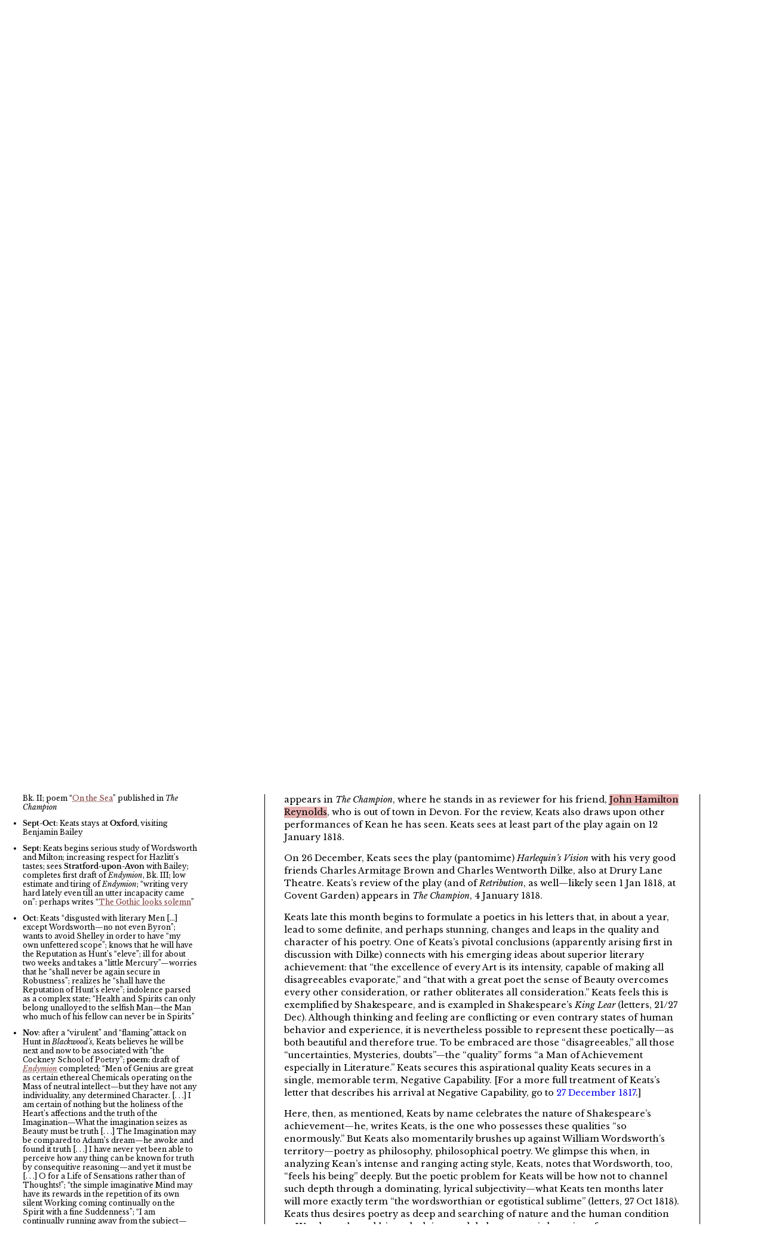

--- FILE ---
content_type: text/html; charset=UTF-8
request_url: https://johnkeats.uvic.ca/1817-12-26.html?data-id=reynolds_j
body_size: 296229
content:
<!DOCTYPE html>
            <html xmlns="http://www.w3.org/1999/xhtml" lang="en" id="1817-12-26">
   <head>
      <meta charset="UTF-8" />
      <meta content="width=device-width,minimum-scale=1.0, initial-scale=1.0" name="viewport" />
      <title>Mapping Keats’s Progress: 26 December 1817: Harlequin’s Vision &amp; Philosophical Directions: Kean,
    Shakespeare, &amp; Wordsworth </title>
      <link href="css/style.css" rel="stylesheet" type="text/css" />
      <link href="https://fonts.googleapis.com/css?family=Libre+Baskerville" rel="stylesheet" />
      <link href="https://fonts.googleapis.com/css?family=Federo" rel="stylesheet" type="text/css" />
      <link href="https://fonts.googleapis.com/css?family=IM+Fell+DW+Pica" rel="stylesheet" /><script src="js/persist.js"></script><script src="js/enhance.js"></script><script src="staticSearch/ssHighlight.js"></script><link rel="apple-touch-icon" sizes="180x180" href="apple-touch-icon.png" />
      <link rel="icon" type="image/png" sizes="32x32" href="favicon-32x32.png" />
      <link rel="icon" type="image/png" sizes="16x16" href="favicon-16x16.png" />
      <link rel="manifest" href="site.webmanifest" />
      <link rel="mask-icon" href="safari-pinned-tab.svg" color="#5bbad5" />
      <meta name="msapplication-TileColor" content="#da532c" />
      <meta name="theme-color" content="#ffffff" />
      <meta name="Search in" class="staticSearch_desc" content="Timeline chapters" />
      <meta name="Date range" class="staticSearch_date" content="1817-12-26" />
      <meta property="og:title" content="Mapping Keats’s Progress: 26 December 1817: Harlequin’s Vision &amp; Philosophical Directions: Kean,&#xA;    Shakespeare, &amp; Wordsworth " />
      <meta property="og:url" content="https://myndir.uvic.ca/1817-12-26.html" />
      <meta property="og:type" content="article" />
      <meta property="og:image" content="images/socialCard_Keats.png" />
      <meta property="og:image:alt" content="Mapping Keats’s Progress" />
      <meta name="docTitle" class="staticSearch_docTitle" content="26 December 1817: Harlequin’s Vision &amp; Philosophical Directions: Kean,&#xA;    Shakespeare, &amp; Wordsworth " />
   </head>
   <body><input class="offscreen" type="checkbox" id="showNamesCheckbox" /><div class="mastheadFlexible"><img src="images/banner_tree.jpg" alt="Mapping Keats’s Progress: A Critical Chronology" title="Mapping Keats’s Progress: A Critical Chronology" /><h1><a href="index.html"><span class="siteHeader"><span class="mainTitle">Mapping Keats’s Progress</span><br /><span class="mainSubtitle">A Critical Chronology</span></span></a></h1>
      </div>
      <div class="mainMenu"><label id="mainMenuToggle" for="mainMenuCheckbox">☰</label><input class="offscreen" type="checkbox" id="mainMenuCheckbox" />
         
         <nav class="mainMenu">
            
            <ul>
               
               <li><a href="index.html">Home</a></li>
               
               <li><a href="mkpHolyGrail.html">About</a>
                  
                  <ul>
                     
                     <li><a href="invitationDearReader.html">An Invitation: Dear Reader, Please . . .</a></li>
                     
                     <li><a href="mkpHolyGrail.html">MKP &amp; the Holy Grail</a></li>
                     
                     <li><a href="raidingReading.html">Raiding &amp; Reading</a></li>
                     
                     <li><a href="keatsLondon.html">Keats in London</a></li>
                     
                     <li><a href="whatsnew.html">What’s New</a></li>
                     </ul>
                  </li>
               
               <li><a href="1794-1815.html">1794-1815</a></li>
               
               <li><a href="1816.html">1816</a></li>
               
               <li><a href="1817.html" class="selected">1817</a></li>
               
               <li><a href="1818.html">1818</a></li>
               
               <li><a href="1819.html">1819</a></li>
               
               <li><a href="1820.html">1820</a></li>
               
               <li><a href="1821.html">1821</a></li>
               
               <li><a href="gallery.html">Gallery</a>
                  
                  <ul>
                     
                     <li><a href="picturingKeats.html">Picturing Keats</a></li>
                     
                     <li><a href="theImages.html">The Images</a></li>
                     </ul>
                  </li>
               
               <li><a href="resources.html">Resources</a>
                  
                  <ul>
                     
                     <li><a href="index_of_poems.html">Poems</a></li>
                     
                     <li><a href="biographies.html">Biographies</a></li>
                     
                     <li><a href="letters.html">Letters</a></li>
                     
                     <li><a href="editions.html">Editions</a></li>
                     
                     <li><a href="criticism.html">Criticism</a></li>
                     
                     <li><a href="acknowledgements.html">Acknowledgements</a></li>
                     
                     <li><a href="statistics.html">MKP Site Statistics</a></li>
                     
                     <li><a href="topicIndex.html">Index</a></li>
                     </ul>
               </li>
               
               <li><a href="relationships.html">Keats’s Network</a></li>
               
               <li><a href="search.html" title="Search this site">🔍</a></li>
               </ul>
            </nav>
         </div>
      <div class="main">
         <div class="leftColumn"><label id="showNamesLabel" for="showNamesCheckbox">Highlight names</label><div class="chronology">
               <input class="offscreen" type="checkbox" id="chronologyCheckbox" /><h3><label for="chronologyCheckbox">Select Chronology &amp; Keats’s Key Comments: 1817</label></h3>
               
               <ul>
                  
                  <li id="d747e7"><strong>Jan</strong>: <strong>poem:</strong>
                     <span class="poemTitle"><a href="#poem_on_receiving_a_laurel_crown_from">On Receiving
                           a Laurel Crown from Leigh Hunt</a></span>; <strong>poem:</strong>
                     <span class="poemTitle"><a href="#poem_after_dark_vapours_have_oppressed_our">After
                           dark vapours</a></span></li>
                  
                  <li id="d747e22"><strong>Feb</strong>: Hunt shows Keats’s poetry to <span class="name" data-id="shelley_p" title="Shelley, Percy Bysshe (1792–1822): poet; unrelenting radical and reformist enthusiasms, anti-authoritarian, dedicated pursuit of idealised, visionary truths and social justice; eccentric, intellectually precocious, generous, sometimes erratic; marries Mary Wollstonecraft Shelley (author of Frankenstein, editor of Shelley’s poetry after his death), William Godwin’s daughter; both Percy and Mary acquainted with Keats via Leigh Hunt, and they do some socializing with Keats; Percy is more enthused by Keats than Keats with him; Shelley invites Keats to Italy to stay with him when Keats is ill—Keats declines; implicit competition and pairing with Keats; writes brilliant elegy to Keats, Adonais; drowns in a sailing accident, aged 29, with Keats’s final collection stuffed into his pocket; buried not too far from Keats in Rome.">Shelley</span>, <span class="name" data-id="godwin_w" title="Godwin, William (1756–1836): minister (though later atheist), social philosopher, essayist, novelist, biographer; husband of Mary Wollstonecraft, father of Mary Shelley, father-in-law of Percy Shelley; inspirational for many Romantic-era writers, representing anarchist, radical, and individualist views, yet strong beliefs in reason, political justice, and human rights.">Godwin</span>, and <span class="name" data-id="hazlitt_w" title="Hazlitt, William (1778–1830): painter, philosopher, significant critic (literary, theatre, art), journalist, brilliant essayist, lecturer; blunt advocate of human rights and liberty, passionately opinionated, often quarrelsome, intellectually driven; meets Keats late 1816; through his lectures and writing, significantly influences Keats’s maturing tastes and ideas, especially about Shakespeare, Wordsworth, Elizabethan literature, literary worth, poetic genius, poetic originality, the principle of disinterestedness and gusto, and the sympathetic powers of imagination; becomes a friend and a formidable defender of Keats and his poetry, especially against the hypocrisy of partisan reviewing; acquaintance with many of the era’s leading literary figures.">Hazlitt</span>; does not take membership exam for College of Surgeons;
                     <strong>poems</strong> published in <span class="journalTitle">Examiner</span>: <span class="poemTitle"><a href="#poem_after_dark_vapours_have_oppressed_our">After Dark
                           Vapors</a>,</span>
                     <span class="poemTitle"><a href="#poem_to_kosciusko">To Kosciusko</a></span>; writes
                     dedication <strong>poem</strong> to <span class="name" data-id="hunt_l" title="Hunt, Leigh (1784–1859): poet, literary critic, editor, journalist, essayist, periodical publisher; charming, somewhat affected personality, energetic, poor with money; editor of the independent and free-thinking Examiner newspaper as well as other periodical publications; jailed two years for libeling the Prince Regent; first to publish Keats; Keats initially enthralled with Hunt, and Hunt fully struck by Keats’s personality and poetic potential; crucially, Hunt introduces Keats into literary London; Keats spends plenty of time with Hunt, and they know each other very well; Keats, though, comes to privately resent Hunt’s poetic pretensions and egotisms, yet Hunt’s kindness toward Keats continued; Keats is forever identified with Hunt as a member of maligned “Cockney School of Poetry.”">Hunt</span>: <span class="poemTitle"><a href="#poem_to_leigh_hunt_esq">Glory and Loveliness</a></span>
                     [To Leigh Hunt, Esq.] for collection; writes <span class="poemTitle"><a href="#poem_written_on_a_blank_space_at">This pleasant tale</a></span>
                     </li>
                  
                  <li id="d747e63"><strong>March</strong>: Keats’s collection <span class="bookTitle">Poems</span> published;
                     Keats officially <strong>ends position of medical dresser</strong>; he sees Elgin Marbles with
                     Haydon; <strong>poems</strong>: <span class="poemTitle"><a href="#poem_on_seeing_the_elgin_marbles">On Seeing the Elgin Marbles</a>,</span>
                     <span class="poemTitle"><a href="#poem_to_haydon_with_a_sonnet_written">To B. R.
                           Haydon</a></span>; <strong>poems</strong>: <span class="poemTitle"><a href="#poem_on_the_story_of_rimini">On The Story of
                           Rimini</a>,</span><strong> </strong><span class="poemTitle"><a href="#poem_on_receiving_a_laurel_crown_from">On Receiving a Laurel Crown from
                           Leigh Hunt</a>,</span>
                     <span class="poemTitle"><a href="#poem_to_the_ladies_who_saw_me">To the Ladies Who
                           Saw Me Crown’d</a></span>; <strong>moves to 1 Well Walk, Hampstead</strong>; <span class="name" data-id="haydon_br" title="Haydon, Benjamin Robert (1786–1846): historical painter, diarist, lecturer; ambitious, volatile, combative; his artistic achievement compromised by pride, inflexible principles, and ego—and a very slow pace; passionate and devoted friend of Keats after meeting him via Leigh Hunt; true believer in Keats’s genius (and his own); Keats initially equally devoted to Haydon, but increasingly put off by his contentious personality; he thought a great deal about great art (which Keats, importantly, would have heard much about), but overestimated the greatness of his own; commits suicide after lengthy struggles with debt and professional failure; largely responsible for England retaining the Elgin Marbles.">Haydon’s</span> advice to Keats: he needs to be <q>alone to
                        improve</q></li>
                  
                  <li id="d747e107"><strong>April</strong>: for about a week stays on the <strong>Isle of Wight
                        (Carisbrooke)</strong>; deliberate study of <span class="name" data-id="shakespeare_w" title="Shakespeare, William (1564–1616): playwright, poet, theatre owner; Shakespeare’s reputation very high in the Romantic era as a creative, poetic genius, an unparalleled seer-into nature and human nature; Keats deliberately studies Shakespeare until he feels he understands Shakespeare to his depths; Keats attempts to emulate aspects of Shakespeare’s dramatic and poetic powers, and in particular the poet’s imaginative absorption into the subject.">Shakespeare</span> begins; <q>I felt rather lonley this Morning at breakfast so I went and
                        unbox’d a Shak[e]peare</q>; <q>I find I cannot exist without poetry—without eternal poetry
                        […] I had become all in a Tremble from not having written any thing of late</q>: <span class="bookTitle"><strong>Endymion</strong></span> begun; publishers Taylor &amp; Hessey
                     will publish his future work; <strong>poem</strong>: composes <span class="poemTitle"><a href="#poem_on_the_sea">On the Sea</a></span></li>
                  
                  <li id="d747e129"><strong>April-May</strong>: confesses to bouts of anxiety and <q>Morbidity of
                        Temperament</q>
                     </li>
                  
                  <li id="d747e136"><strong>April-June</strong>: stays at <strong>Margate</strong>; on his own, he trips about
                     to <strong>Hastings</strong> and <strong><q>Bo-Peep</q></strong>: end of May he meets a lady
                     he warms to (and with): Isabella Jones</li>
                  
                  <li id="d747e147"><strong>May</strong>: <q>thought so much about Poetry so long together that I could not get
                        to sleep at night</q>; <q>I have asked myself so often why I should be a Poet more than
                        other Men,—seeing how great a thing it is,—how great things are to be gained by it—What
                        a
                        thing to be in the Mouth of Fame</q>; <q>The Trumpet of Fame is as a tower of Strength</q>;
                     <q>the Cliff of Poesy Towers above me</q>; <q>I read and write about eight hours a day</q>;
                     <q>I hope for the support of a High Power while I clime this little eminence</q>; agreeing
                     with <span class="name" data-id="hazlitt_w" title="Hazlitt, William (1778–1830): painter, philosopher, significant critic (literary, theatre, art), journalist, brilliant essayist, lecturer; blunt advocate of human rights and liberty, passionately opinionated, often quarrelsome, intellectually driven; meets Keats late 1816; through his lectures and writing, significantly influences Keats’s maturing tastes and ideas, especially about Shakespeare, Wordsworth, Elizabethan literature, literary worth, poetic genius, poetic originality, the principle of disinterestedness and gusto, and the sympathetic powers of imagination; becomes a friend and a formidable defender of Keats and his poetry, especially against the hypocrisy of partisan reviewing; acquaintance with many of the era’s leading literary figures.">Hazlitt</span>, <q><span class="name" data-id="shakespeare_w" title="Shakespeare, William (1564–1616): playwright, poet, theatre owner; Shakespeare’s reputation very high in the Romantic era as a creative, poetic genius, an unparalleled seer-into nature and human nature; Keats deliberately studies Shakespeare until he feels he understands Shakespeare to his depths; Keats attempts to emulate aspects of Shakespeare’s dramatic and poetic powers, and in particular the poet’s imaginative absorption into the subject.">Shakespeare</span> is enough for us</q>; with Hunt in mind, he
                     believes greatest sin is to <q>flatter oneself into an idea of being a great Poet</q>; <q>I
                        have a horrid Morbidity of Temperament which has shown itself at intervals</q>; says he
                     feels <q>all the effects of a Mental Debauch</q> in struggling to <q>tend to my ultimate
                        Progression</q>; laments Hunt’s <q>self delusions</q>; <strong>Canterbury</strong> visited
                     with younger brother Tom</li>
                  
                  <li id="d747e185"><strong>June</strong>: 10 June returns to <strong>1 Well Walk, Hampstead</strong></li>
                  
                  <li id="d747e190"><strong>Aug</strong>: Keats completes first draft of <span class="bookTitle"><a href="#poem_endymion_book_i">Endymion</a></span>, Bk. II; poem <span class="poemTitle"><a href="#poem_on_the_sea">On the Sea</a></span> published in <em>The Champion</em> </li>
                  
                  <li id="d747e204"><strong>Sept-Oct</strong>: Keats stays at <strong>Oxford</strong>, visiting <span class="name" data-id="bailey_b" title="Bailey, Benjamin (1791–1853): scholar with philosophical and literary interests, ordained church clergyman (curacy); meets Keats in spring 1817; shares interests in Wordsworth, Milton, Plato, Dante, and Hazlitt with Keats; Keats writes a few very important and theoretically explorative letters to Bailey, and Keats found him of noble disposition (he publicly defends Keats); Keats stays with Bailey at Oxford University (Magdalen Hall) in September 1818 into early October; visits Stratford with Keats; later in life, Bailey wrote minor poetry and sermons; eventually becomes an archdeacon.">Benjamin Bailey</span></li>
                  
                  <li id="d747e212"><strong>Sept</strong>: Keats begins serious study of <span class="name" data-id="wordsworth_w" title="Wordsworth, William (1780–1850): the most significant contemporary poet for Keats; Keats is deeply ambivalent about Wordsworth, based mainly on the older poet’s growing pretensions and conservative political affiliation; Keats meets Wordsworth (initially via Haydon) a few times late 1817 into early 1818; in contra-distinguishing himself from Wordsworth, Keats famously condemns the “wordsworthian or egotistic sublime” in poetry (letter, 27 October 1818); Keats is nevertheless fully in awe of Wordsworth’s poetic depths, which in some of his mature poetry he attempts to emulate—in his own terms, he feels “Reverence” toward the older poet; Wordsworth is Poet Laureate after 1843 until his death; forever paired with Samuel Taylor Coleridge.">Wordsworth</span> and <span class="name" data-id="milton_j" title="Milton, John (1608–1674): pamphleteer and polemical writer, lyric and epic poet, particularly noteworthy for Paradise Lost; staunch republican sympathies; Keats studies Milton very deeply, as noted by his detailed marginalia in his copy of Paradise Lost; though he decides that while Milton’s accomplishment is a “wonder,” and that his imaginative scope is almost unapproachably grand, aspects of his style may be to artful (or just not natural enough) for him to pursue, though Keats’s unfinished Hyperion projects are ways for Keats to come to terms with Milton’s poetic powers.">Milton</span>; increasing respect for Hazlitt’s tastes; sees <strong>Stratford-upon-Avon</strong> with <span class="name" data-id="bailey_b" title="Bailey, Benjamin (1791–1853): scholar with philosophical and literary interests, ordained church clergyman (curacy); meets Keats in spring 1817; shares interests in Wordsworth, Milton, Plato, Dante, and Hazlitt with Keats; Keats writes a few very important and theoretically explorative letters to Bailey, and Keats found him of noble disposition (he publicly defends Keats); Keats stays with Bailey at Oxford University (Magdalen Hall) in September 1818 into early October; visits Stratford with Keats; later in life, Bailey wrote minor poetry and sermons; eventually becomes an archdeacon.">Bailey</span>; completes first draft of <span class="bookTitle">Endymion</span>, Bk. III; low estimate and tiring of <span class="bookTitle">Endymion</span>; <q>writing very hard lately even till an utter incapacity
                        came on</q>: perhaps writes <span class="poemTitle"><a href="#poem_the_gothic_looks_solemn">The Gothic looks solemn</a></span>
                     </li>
                  
                  <li id="d747e241"><strong>Oct</strong>: Keats <q>disgusted with literary Men […] except Wordsworth—no not even
                        <span class="name" data-id="byron" title="Byron, George Gordon (Lord) (1778–1834): one of the most successful and controversial poets of the era; a handsome, flamboyant celebrity who came to represent liberty, individuality, and vitality; extraordinarily famous during his life as a published poet (and conflated with the heroes he creates), but, on a pan-European scale, legendary after his death; Keats unimpressed by Bryon’s style of poetry, perhaps tainted by some jealousy of Byron’s success; Byron initially finds Keats’s poetry juvenile and imaginatively indulgent, though based on an impression of his early work.">Byron</span></q>; wants to avoid <span class="name" data-id="shelley_p" title="Shelley, Percy Bysshe (1792–1822): poet; unrelenting radical and reformist enthusiasms, anti-authoritarian, dedicated pursuit of idealised, visionary truths and social justice; eccentric, intellectually precocious, generous, sometimes erratic; marries Mary Wollstonecraft Shelley (author of Frankenstein, editor of Shelley’s poetry after his death), William Godwin’s daughter; both Percy and Mary acquainted with Keats via Leigh Hunt, and they do some socializing with Keats; Percy is more enthused by Keats than Keats with him; Shelley invites Keats to Italy to stay with him when Keats is ill—Keats declines; implicit competition and pairing with Keats; writes brilliant elegy to Keats, Adonais; drowns in a sailing accident, aged 29, with Keats’s final collection stuffed into his pocket; buried not too far from Keats in Rome.">Shelley</span> in order to have <q>my own unfettered scope</q>; knows
                     that he will have the Reputation as Hunt’s <q>eleve</q>; ill for about two weeks and takes a
                     <q>little Mercury</q>—worries that he <q>shall never be again secure in Robustness</q>;
                     realizes he <q>shall have the Reputation of Hunt’s eleve</q>; indolence parsed as a complex
                     state; <q>Health and Spirits can only belong unalloyed to the selfish Man—the Man who much of
                        his fellow can never be in Spirits</q></li>
                  
                  <li id="d747e265"><strong>Nov</strong>: after a <q>virulent</q> and <q>flaming</q>attack on <span class="name" data-id="hunt_l" title="Hunt, Leigh (1784–1859): poet, literary critic, editor, journalist, essayist, periodical publisher; charming, somewhat affected personality, energetic, poor with money; editor of the independent and free-thinking Examiner newspaper as well as other periodical publications; jailed two years for libeling the Prince Regent; first to publish Keats; Keats initially enthralled with Hunt, and Hunt fully struck by Keats’s personality and poetic potential; crucially, Hunt introduces Keats into literary London; Keats spends plenty of time with Hunt, and they know each other very well; Keats, though, comes to privately resent Hunt’s poetic pretensions and egotisms, yet Hunt’s kindness toward Keats continued; Keats is forever identified with Hunt as a member of maligned “Cockney School of Poetry.”">Hunt</span> in <span class="journalTitle">Blackwood’s,</span> Keats
                     believes he will be next and now to be associated with <q>the Cockney School of Poetry</q>;
                     <strong>poem:</strong> draft of <span class="bookTitle"><a href="#poem_endymion_book_i">Endymion</a></span> completed; <q>Men of
                        Genius are great as certain ethereal Chemicals operating on the Mass of neutral
                        intellect—but they have not any individuality, any determined Character. [. . .] I
                        am
                        certain of nothing but the holiness of the Heart’s affections and the truth of the
                        Imagination—What the imagination seizes as Beauty must be truth [. . .] The Imagination
                        may
                        be compared to Adam’s dream—he awoke and found it truth [. . .] I have never yet been
                        able
                        to perceive how any thing can be known for truth by consequitive reasoning—and yet
                        it must
                        be [. . .] O for a Life of Sensations rather than of Thoughts!</q>; <q>the simple
                        imaginative Mind may have its rewards in the repetition of its own silent Working
                        coming
                        continually on the Spirit with a fine Suddenness</q>; <q>I am continually running away from
                        the subject—sure this cannot be exactly the case with a complex Mind—one that is imaginative
                        and at the same time careful of its fruits—who would exist partly on sensation partly
                        on
                        thought</q></li>
                  
                  <li id="d747e293"><strong>Nov cont’d:</strong> Keats: <q>I scarcely remember counting upon any Happiness</q>;
                     <q>if a Sparrow come[s] before my Window I take part in its existence</q>; on Shakespeare’s
                     sonnets: <q>they seem to be full of fine things said unintentionally—in the intensity of
                        working out conceits […] He has left nothing to say about nothing or any thing</q>; likely
                     writes <span class="poemTitle"><a href="#poem_think_not_of_it_sweet_one">Think not of
                           it, sweet one</a></span>; reading Coleridge and Shakespeare</li>
                  
                  <li id="d747e307"><strong>Dec</strong>: Keats sees Edmund <span class="name" data-id="kean_e" title="Kean, Edmund (?1787/9-1833): controversial, celebrity actor, mainly in Shakespearean tragedies; perhaps most notable as Richard III; an uneven personality, plagued by vanity and insecurity, at times compromised by alcohol addiction; much praised by Keats’s friend, the critic William Hazlitt; Keats sees Kean perform on a few occasions and is struck by Kean’s forceful embodiment of actual words, which makes Keats reflect upon intensive yet controlled qualities he strives for in his own poetry.">Kean</span> in
                     <span class="bookTitle">Richard III</span> and writes review; meets Wordsworth; <q>The
                        excellence of every Art is its intensity, capable of making all disagreeables evaporate,
                        from there being in close relationship with Beauty &amp; Truth</q>; <q><em><a href="1817-12-27.html">Negative Capability</a></em> […] when man is capable of being in
                        uncertainties, Mysteries, doubts, without any irritable reaching after fact &amp;
                        reason</q>; <q>with a great poet the sense of Beauty overcomes every other consideration, or
                        rather obliterates all consideration</q>; Haydon’s so-called <q><a href="1817-12-28.html">immortal dinner</a></q>; very social in Dec and into Jan and Feb 1818; writes <span class="poemTitle"><a href="#poem_in_drear_nighted_december">In drear nighted
                           December</a></span></li>
                  
                  <li id="d747e335">
                     <strong>1817</strong>: uprisings beyond London, members of the Luddites society hung;
                     <em>Habeas Corpus Act</em> (March); the opening of Waterloo Bridge; <span class="name" data-id="coleridge_s" title="Coleridge, Samuel Taylor (1772–1834): poet, critic, journalist, theologian, philosopher, lecturer, extraordinary conversationalist, and living legend by the time of Keats’s chance encounter with him in April 1819; a genius, compromised by addiction issues and an overly ambitious spread of intellectual interests; forever paired with William Wordsworth; Keats is fully acquainted with his poetry as well as some of his ideas and literary criticism.">Coleridge</span> publishes <span class="bookTitle">Sibylline Leaves: A
                        Collection of Poems</span> and <span class="bookTitle">Biographia Literaria</span>; <span class="name" data-id="shelley_p" title="Shelley, Percy Bysshe (1792–1822): poet; unrelenting radical and reformist enthusiasms, anti-authoritarian, dedicated pursuit of idealised, visionary truths and social justice; eccentric, intellectually precocious, generous, sometimes erratic; marries Mary Wollstonecraft Shelley (author of Frankenstein, editor of Shelley’s poetry after his death), William Godwin’s daughter; both Percy and Mary acquainted with Keats via Leigh Hunt, and they do some socializing with Keats; Percy is more enthused by Keats than Keats with him; Shelley invites Keats to Italy to stay with him when Keats is ill—Keats declines; implicit competition and pairing with Keats; writes brilliant elegy to Keats, Adonais; drowns in a sailing accident, aged 29, with Keats’s final collection stuffed into his pocket; buried not too far from Keats in Rome.">Percy Shelley</span> publishes <span class="bookTitle">Laon
                        and Cythna</span>; Shelley denied custody of his children; Hazlitt publishes <em>Characters
                        of Shakespear’s Plays</em>; Lord Bryon publishes <span class="bookTitle">Manfred</span> and
                     <span class="bookTitle">Beppo</span>; daughter Allegra born to Byron and Claire Clairmont;
                     December: reformist London publisher and satirist William Hone is tried and found
                     innocent of
                     producing blasphemous material (like many others, Keats is watching the sensational
                     trial, and
                     mentions it in his negative capability letter); the birth of Henry David Thoreau and
                     the death
                     of Jane Austen, Princess Charlotte, Andrew Thaddeus Kosciusko, and Madame de Staël-Holstein;
                     Austen’s <span class="bookTitle">Northanger Abbey</span> and <span class="bookTitle">Persuasion</span> published posthumously; the New York Stock Exchange is established;
                     Mississippi becomes 20th American state; discovery of cadmium, lithium, and selenium;
                     first
                     cholera pandemic</li>
                  </ul>
               </div>
         </div>
         <div class="rightColumn">
            <nav class="timelineMenu"><a href="1817.html" class="selected">1817:</a><a href="1817-01.html">JAN</a><a href="1817-02.html">FEB</a><a href="1817-03.html">MAR</a><a href="1817-04.html">APR</a><a href="1817-05.html">MAY</a><a href="1817-07.html">JUL</a><a href="1817-08.html">AUG</a><a href="1817-09.html">SEP</a><a href="1817-10.html">OCT</a><a href="1817-11.html">NOV</a><a href="1817-12.html" class="selected">DEC</a></nav>
            <div class="contentLink"><a href="1817-12-14.html">
                  <h3>14 December 1817: Keats &amp; the London Liberal Intelligentsia</h3></a></div>
            <div class="contentLink"><a href="1817-12-15.html">
                  <h3>15 December 1817: Kean’s Remarkable <span class="bookTitle">Richard III</span>: the
                     Development of a Crucial Idea</h3></a></div>
            <div class="contentLink"><a href="1817-12-16.html">
                  <h3>The third week of December 1817: Keats Meets Wordsworth</h3></a></div>
            <div class="contentLink"><a href="1817-12-20.html">
                  <h3>20 December 1817: Art Without Intensity: Keats sees Benjamin West’s <q>Death on the Pale
                        Horse</q></h3></a></div>
            <div class="contentLink"><a href="1817-12-21.html">
                  <h3>21 December 1817: Keats as Kean, Kean as Keats, <span class="bookTitle">Endymion</span> as
                     Filler </h3></a></div>
            <div class="contentLink"><a href="1817-12-25.html">
                  <h3>25 December 1817: Keats’s Network, Influences, &amp; Phases of Development</h3></a></div>
            <div class="content"><a href="1817-12.html">
                  <h3>26 December 1817: <em>Harlequin’s Vision</em> &amp; Philosophical Directions: Kean,
                     Shakespeare, &amp; Wordsworth </h3></a>
               
               <div id="d23e8">
                  
                  <h4>Drury Lane Theatre, London</h4>
                  
                  <figure class="center">
                     <a class="showLargeImage" href="#d23e14Large" id="d23e14Small"><img src="neighbourhoodMaps/druryLane/druryLane_SMALL.jpg" width="412" height="221" data-lg-version="neighbourhoodMaps/druryLane/druryLane_LARGE.jpg" alt="Click the map to see a larger version." title="Click the map to see a larger version." /></a><a class="hideLargeImage" href="#/" id="d23e14Large"><img src="neighbourhoodMaps/druryLane/druryLane_LARGE.jpg" class="largeVersion" alt="true" title="true" /></a>
                     
                     <figcaption>Click the map to see a larger version.</figcaption>
                     </figure>
                  
                  
                  <p id="d23e19">Keats has seen <span class="name" data-id="kean_e" title="Kean, Edmund (?1787/9-1833): controversial, celebrity actor, mainly in Shakespearean tragedies; perhaps most notable as Richard III; an uneven personality, plagued by vanity and insecurity, at times compromised by alcohol addiction; much praised by Keats’s friend, the critic William Hazlitt; Keats sees Kean perform on a few occasions and is struck by Kean’s forceful embodiment of actual words, which makes Keats reflect upon intensive yet controlled qualities he strives for in his own poetry.">Edmund Kean</span>, perhaps the premier
                     (and certainly the most controversial) actor of the era, perform  the title role <span class="name" data-id="shakespeare_w" title="Shakespeare, William (1564–1616): playwright, poet, theatre owner; Shakespeare’s reputation very high in the Romantic era as a creative, poetic genius, an unparalleled seer-into nature and human nature; Keats deliberately studies Shakespeare until he feels he understands Shakespeare to his depths; Keats attempts to emulate aspects of Shakespeare’s dramatic and poetic powers, and in particular the poet’s imaginative absorption into the subject.">Shakespeare</span>’s <span class="bookTitle">Richard
                        III</span> on opening night, 15 December, at Drury Lane Theatre. </p>
                  
                  
                  <p id="d23e31">Keats reports in a letter that Kean acted <q>finely</q> (letters, 21 Dec 1817), and he
                     discusses Kean with other friends over the next few days. On 21 December, his review
                     of Kean
                     appears in <span class="journalTitle">The Champion</span>, where he stands in as reviewer for
                     his friend, <span class="name" data-id="reynolds_j" title="Reynolds, John Hamilton (1794–1852): clerk, poet, reviewer, novelist, playwright, lawyer; witty, outgoing; meets Keats via Leigh Hunt, becomes a very close and supportive friend of Keats, and seems to get the direction and level of Keats’s poetic aspirations; Keats writes some significant letters to Reynolds about poetry and his role as a poet; connects Keats with other important friends; Keats also writes a casual verse epistle to Reynolds in March 1818, containing some meandering ideas about art, the imagination, and intensity—key subjects for Keats; Reynolds provides critical feedback to Keats during Keats’s poetic development; Keats friendly with Reynolds’ sister, Jane and Mariane; eventually bankrupt by 1838; on his tombstone: “The Friend of Keats.”">John Hamilton Reynolds</span>, who is out
                     of town in Devon. For the review, Keats also draws upon other performances of Kean
                     he has
                     seen. Keats sees at least part of the play again on 12 January 1818. </p>
                  
                  
                  <p id="d23e42">On 26 December, Keats sees the play (pantomime) <em>Harlequin’s Vision</em> with his very
                     good friends <span class="name" data-id="brown_c" title="Brown, Charles Armitage (1787–1842): businessman, fur merchant, decent amateur artist, writer of a comic opera and some translations as well as a study of Shakespeare’s poems; some literary lectures; lived independently on inheritance money; one of Keats’s very closest friends (Keats is twenty-one when they meet), and knew Keats as well as anyone; extraordinarily supportive of and generous with Keats; lives with Keats on a few occasions; also travels with Keats, most famously on their long walking tour in the summer of 1818; kept a considerable collection of transcripts of Keats’s work; co-author with Keats of a somewhat indifferent play (never produced), Otho the Great; co-owner of Wentworth Place (two semi-detached houses), now Keats House; attempted a memoir of Keats.">Charles Armitage Brown</span> and <span class="name" data-id="dilke_c" title="Dilke, Charles Wentworth (1789–1864): Navy civil servant, legal training, literary and journal editor, scholarly interests in Renaissance drama; co-owner (with Charles Brown) of Wentworth place (now Keats House) in Hampstead, where Keats lives on a few occasions; Keats meets via Reynolds; Keats becomes very friendly with Dilke and Dilke’s family, which he often visits; however, they seem not to approve of Keats’s relationship with Fanny Brawne; the Dilke family is supportive of Keats’s other family members and of Keats’s posthumous reputation.">Charles Wentworth Dilke</span>, also at Drury Lane Theatre.
                     Keats’s review of the play (and of <em>Retribution</em>, as well—likely seen 1 Jan 1818, at
                     Covent Garden) appears in <span class="journalTitle">The Champion</span>, 4 January 1818. </p>
                  
                  <p id="d23e59">Keats late this month begins to formulate a poetics in his letters that, in about
                     a year,
                     lead to some definite, and perhaps stunning, changes and leaps in the quality and
                     character of
                     his poetry. One of Keats’s pivotal conclusions (apparently arising first in discussion
                     with
                     Dilke) connects with his emerging ideas about superior literary achievement: that
                     <q>the
                        excellence of every Art is its intensity, capable of making all disagreeables evaporate,</q>
                     and <q>that with a great poet the sense of Beauty overcomes every other consideration, or
                        rather obliterates all consideration.</q> Keats feels this is exemplified by Shakespeare,
                     and is exampled in <span class="name" data-id="shakespeare_w" title="Shakespeare, William (1564–1616): playwright, poet, theatre owner; Shakespeare’s reputation very high in the Romantic era as a creative, poetic genius, an unparalleled seer-into nature and human nature; Keats deliberately studies Shakespeare until he feels he understands Shakespeare to his depths; Keats attempts to emulate aspects of Shakespeare’s dramatic and poetic powers, and in particular the poet’s imaginative absorption into the subject.">Shakespeare</span>’s <span class="bookTitle">King Lear</span> (letters, 21/27 Dec). Although thinking and feeling are
                     conflicting or even contrary states of human behavior and experience, it is nevertheless
                     possible to represent these poetically—as both beautiful and therefore true. To be
                     embraced
                     are those <q>disagreeables,</q> all those <q>uncertainties, Mysteries, doubts</q>—the
                     <q>quality</q> forms <q>a Man of Achievement especially in Literature.</q> Keats secures
                     this aspirational quality Keats secures in a single, memorable term, Negative
                     Capability. [For a more full treatment of Keats’s letter that describes his
                     arrival at Negative Capability, go to <a href="1817-12-27.html">27 December 1817</a>.]</p>
                  
                  
                  <p id="d23e84">Here, then, as mentioned, Keats by name celebrates the nature of <span class="name" data-id="shakespeare_w" title="Shakespeare, William (1564–1616): playwright, poet, theatre owner; Shakespeare’s reputation very high in the Romantic era as a creative, poetic genius, an unparalleled seer-into nature and human nature; Keats deliberately studies Shakespeare until he feels he understands Shakespeare to his depths; Keats attempts to emulate aspects of Shakespeare’s dramatic and poetic powers, and in particular the poet’s imaginative absorption into the subject.">Shakespeare</span>’s achievement—he, writes Keats, is the one who
                     possesses these qualities <q>so enormously.</q> But Keats also momentarily brushes up against
                     <span class="name" data-id="wordsworth_w" title="Wordsworth, William (1780–1850): the most significant contemporary poet for Keats; Keats is deeply ambivalent about Wordsworth, based mainly on the older poet’s growing pretensions and conservative political affiliation; Keats meets Wordsworth (initially via Haydon) a few times late 1817 into early 1818; in contra-distinguishing himself from Wordsworth, Keats famously condemns the “wordsworthian or egotistic sublime” in poetry (letter, 27 October 1818); Keats is nevertheless fully in awe of Wordsworth’s poetic depths, which in some of his mature poetry he attempts to emulate—in his own terms, he feels “Reverence” toward the older poet; Wordsworth is Poet Laureate after 1843 until his death; forever paired with Samuel Taylor Coleridge.">William Wordsworth’s</span> territory—poetry as
                     philosophy, philosophical poetry. We glimpse this when, in analyzing Kean’s intense
                     and
                     ranging acting style, Keats, notes that Wordsworth, too, <q>feels his being</q> deeply. But
                     the poetic problem for Keats will be how not to channel such depth through a dominating,
                     lyrical subjectivity—what Keats ten months later will more exactly term <q>the wordsworthian
                        or egotistical sublime</q> (letters, 27 Oct 1818). Keats thus desires poetry as deep and
                     searching of nature and the human condition as Wordsworth, and his underlying model
                     almost
                     certainly springs from Wordsworth’s seminal poem, <span class="poemTitle">Tintern
                        Abbey.</span> But how can he, following Wordsworth, likewise <q>see into the life of
                        things</q> (<span class="poemTitle">Tintern Abbey,</span> line 50)? How can he fathom and
                     poetically represent what Wordsworth calls <q>the burthen of the mystery</q> (line 39) without
                     employing a legislating poetic subjectivity, one that displays both personal and locational
                     history? Keats will only be able to poetically manifest answers to these questions
                     in his
                     poetry of 1819, and most strikingly in <span class="poemTitle"><a href="#poem_to_autumn">To Autumn</a>,</span> which is his version of the
                     Wordsworthian seeing-into-the-life-of-things. Keats’s great poem (perhaps greatest
                     poem) looks
                     out in the landscape and does indeed see into it, into its eternal, beautiful qualities
                     that
                     connects the stilled movement of all things, holding, at once, and with embraced tranquillity
                     and subtle sensuality, intimations of life and death. And he does so without that
                     legislating
                     Wordsworthian <q>I.</q></p>
                  
                  <figure class="center">
                     <img src="images/DruryLaneTheate.jpg" width="464" height="269" alt="Drury Lane Theatre" title="Drury Lane Theatre" />
                     
                     <figcaption>Drury Lane Theatre</figcaption>
                     </figure>
                  </div>
               </div>
            <div class="contentLink"><a href="1817-12-27.html">
                  <h3>27 December 1817: Things Dovetail after a Disquisition: the Negative Capability Letter</h3></a></div>
            <div class="contentLink"><a href="1817-12-28.html">
                  <h3>28 December 1817: Haydon &amp; the Immortal Dinner</h3></a></div>
            <div class="contentLink"><a href="1817-12-31.html">
                  <h3>31 December 1817: The Dimensions of Poetic Accomplishment for Keats; or, The
                     Anti-Wordsworthian Wordsworthian </h3></a></div>
            <div class="backMatter">
               <div class="poem" id="poem_to_autumn"><a class="closer" href="#/">×</a><h3>To Autumn</h3><audio src="audio/autumn.mp3" preload="auto" controls="controls"></audio><div class="poemBody">
                     
                     
                     
                     
                     
                     
                     <div id="d1490e7">
                        
                        <h4>1</h4>
                        
                        <ul id="d1490e11">
                           
                           <li><span title="1" class="lineNum"></span><span>Season of mists and mellow fruitfulness,</span></li>
                           
                           <li><span title="2" class="lineNum"></span><span class="in1">Close bosom-friend of the maturing sun;</span></li>
                           
                           <li><span title="3" class="lineNum"></span><span>Conspiring with him how to load and bless</span></li>
                           
                           <li><span title="4" class="lineNum"></span><span class="in1">With fruit the vines that round the thatch-eves run;</span></li>
                           
                           <li><span title="5" class="lineNum modFive"></span><span>To bend with apples the moss’d cottage-trees,</span></li>
                           
                           <li><span title="6" class="lineNum"></span><span class="in1">And fill all fruit with ripeness to the core;</span></li>
                           
                           <li><span title="7" class="lineNum"></span><span class="in2">To swell the gourd, and plump the hazel shells</span></li>
                           
                           <li><span title="8" class="lineNum"></span><span class="in1">With a sweet kernel; to set budding more,</span></li>
                           
                           <li><span title="9" class="lineNum"></span><span>And still more, later flowers for the bees,</span></li>
                           
                           <li><span title="10" class="lineNum modFive"></span><span>Until they think warm days will never cease,</span></li>
                           
                           <li><span title="11" class="lineNum"></span><span class="in2">For summer has o’er-brimm’d their clammy cells.</span></li>
                           </ul>
                        </div>
                     
                     
                     <div id="d1490e44">
                        
                        <h4>2</h4>
                        
                        <ul id="d1490e48">
                           
                           <li><span title="12" class="lineNum"></span><span>Who hath not seen thee oft amid thy store?</span></li>
                           
                           <li><span title="13" class="lineNum"></span><span class="in1">Sometimes whoever seeks abroad may find</span></li>
                           
                           <li><span title="14" class="lineNum"></span><span>Thee sitting careless on a granary floor,</span></li>
                           
                           <li><span title="15" class="lineNum modFive"></span><span class="in1">Thy hair soft-lifted by the winnowing wind;</span></li>
                           
                           <li><span title="16" class="lineNum"></span><span>Or on a half-reap’d furrow sound asleep,</span></li>
                           
                           <li><span title="17" class="lineNum"></span><span class="in1">Drows’d with the fume of poppies, while thy hook</span></li>
                           
                           <li><span title="18" class="lineNum"></span><span class="in2">Spares the next swath and all its twined flowers:</span></li>
                           
                           <li><span title="19" class="lineNum"></span><span>And sometimes like a gleaner thou dost keep</span></li>
                           
                           <li><span title="20" class="lineNum modFive"></span><span class="in1">Steady thy laden head across a brook;</span></li>
                           
                           <li><span title="21" class="lineNum"></span><span class="in1">Or by a cyder-press, with patient look,</span></li>
                           
                           <li><span title="22" class="lineNum"></span><span class="in2">Thou watchest the last oozings hours by hours.</span></li>
                           </ul>
                        </div>
                     
                     
                     <div id="d1490e82">
                        
                        <h4>3</h4>
                        
                        <ul id="d1490e86">
                           
                           <li><span title="23" class="lineNum"></span><span>Where are the songs of spring? Ay, where are they?</span></li>
                           
                           <li><span title="24" class="lineNum"></span><span class="in1">Think not of them, thou hast thy music too,—</span></li>
                           
                           <li><span title="25" class="lineNum modFive"></span><span>While barred clouds bloom the soft-dying day,</span></li>
                           
                           <li><span title="26" class="lineNum"></span><span class="in1">And touch the stubble-plains with rosy hue;</span></li>
                           
                           <li><span title="27" class="lineNum"></span><span>Then in a wailful choir the small gnats mourn</span></li>
                           
                           <li><span title="28" class="lineNum"></span><span class="in1">Among the river sallows, borne aloft</span></li>
                           
                           <li><span title="29" class="lineNum"></span><span class="in2">Or sinking as the light wind lives or dies;</span></li>
                           
                           <li><span title="30" class="lineNum modFive"></span><span>And full-grown lambs loud bleat from hilly bourn;</span></li>
                           
                           <li><span title="31" class="lineNum"></span><span class="in1">Hedge-crickets sing; and now with treble soft</span></li>
                           
                           <li><span title="32" class="lineNum"></span><span class="in1">The red-breast whistles from a garden-croft;</span></li>
                           
                           <li><span title="33" class="lineNum"></span><span class="in2">And gathering swallows twitter in the skies.</span></li>
                           </ul>
                        </div>
                     </div>
               </div>
               <div class="poem" id="poem_on_receiving_a_laurel_crown_from"><a class="closer" href="#/">×</a><h3>On Receiving a Laurel Crown from Leigh Hunt</h3>
                  <div class="poemBody">
                     
                     
                     <ul id="d638e5">
                        
                        
                        <li><span title="1" class="lineNum"></span><span>Minutes are flying swiftly; and as yet</span></li>
                        
                        
                        <li><span title="2" class="lineNum"></span><span class="in1">Nothing unearthly has enticed my brain</span></li>
                        
                        
                        <li><span title="3" class="lineNum"></span><span class="in1">Into a delphic labyrinth — I would fain</span></li>
                        
                        
                        <li><span title="4" class="lineNum"></span><span>Catch an unmortal thought to pay the debt</span></li>
                        
                        
                        <li><span title="5" class="lineNum modFive"></span><span>I owe to the kind poet who has set</span></li>
                        
                        
                        <li><span title="6" class="lineNum"></span><span class="in1">Upon my ambitious head a glorious gain —</span></li>
                        
                        
                        <li><span title="7" class="lineNum"></span><span class="in1">Two bending laurel sprigs — ’tis nearly pain</span></li>
                        
                        
                        <li><span title="8" class="lineNum"></span><span>To be conscious of such a coronet.</span></li>
                        
                        
                        <li><span title="9" class="lineNum"></span><span>Still time is fleeting, and no dream arises</span></li>
                        
                        
                        <li><span title="10" class="lineNum modFive"></span><span class="in1">Gorgeous as I would have it — only I see</span></li>
                        
                        
                        <li><span title="11" class="lineNum"></span><span>A trampling down of what the world most prizes,</span></li>
                        
                        
                        <li><span title="12" class="lineNum"></span><span class="in1">Turbans and crowns, and blank regality;</span></li>
                        
                        
                        <li><span title="13" class="lineNum"></span><span>And then I run into most wild surmises</span></li>
                        
                        
                        <li><span title="14" class="lineNum"></span><span class="in1">Of all the many glories that may be.</span></li>
                        
                        </ul>
                     </div>
               </div>
               <div class="poem" id="poem_after_dark_vapours_have_oppressed_our"><a class="closer" href="#/">×</a><h3>After dark vapours have oppressed our plains</h3>
                  <div class="poemBody">
                     
                     
                     <ul id="d767e5">
                        
                        
                        <li><span title="1" class="lineNum"></span><span>After dark vapours have oppress’d our plains</span></li>
                        
                        
                        <li><span title="2" class="lineNum"></span><span class="in1">For a long dreary season, comes a day</span></li>
                        
                        
                        <li><span title="3" class="lineNum"></span><span class="in1">Born of the gentle south, and clears away</span></li>
                        
                        
                        <li><span title="4" class="lineNum"></span><span>From the sick heavens all unseemly stains.</span></li>
                        
                        
                        <li><span title="5" class="lineNum modFive"></span><span>The anxious month, relieving from its pains,</span></li>
                        
                        
                        <li><span title="6" class="lineNum"></span><span class="in1">Takes as a long lost right the feel of May,</span></li>
                        
                        
                        <li><span title="7" class="lineNum"></span><span class="in1">The eyelids with the passing coolness play,</span></li>
                        
                        
                        <li><span title="8" class="lineNum"></span><span>Like rose-leaves with the drip of summer rains.</span></li>
                        
                        
                        <li><span title="9" class="lineNum"></span><span>And calmest thoughts come round us — as, of leaves</span></li>
                        
                        
                        <li><span title="10" class="lineNum modFive"></span><span class="in1">Budding — fruit ripening in stillness — autumn suns</span></li>
                        
                        
                        <li><span title="11" class="lineNum"></span><span>Smiling at eve upon the quiet sheaves —</span></li>
                        
                        
                        <li><span title="12" class="lineNum"></span><span class="in1">Sweet Sappho’s cheek — a sleeping infant’s breath —</span></li>
                        
                        
                        <li><span title="13" class="lineNum"></span><span>The gradual sand that through an hour-glass runs —</span></li>
                        
                        
                        <li><span title="14" class="lineNum"></span><span class="in1">A woodland rivulet — a poet’s death.</span></li>
                        
                        </ul>
                     </div>
               </div>
               <div class="poem" id="poem_to_kosciusko"><a class="closer" href="#/">×</a><h3>To Kosciusko</h3>
                  <div class="poemBody">
                     
                     
                     <ul id="d636e5">
                        
                        
                        <li><span title="1" class="lineNum"></span><span>Good Kosciusko, thy great name alone</span></li>
                        
                        
                        <li><span title="2" class="lineNum"></span><span class="in1">Is a full harvest whence to reap high feeling;</span></li>
                        
                        
                        <li><span title="3" class="lineNum"></span><span class="in1">It comes upon us like the glorious pealing</span></li>
                        
                        
                        <li><span title="4" class="lineNum"></span><span>Of the wide spheres — an everlasting tone.</span></li>
                        
                        
                        <li><span title="5" class="lineNum modFive"></span><span>And now it tells me, that in worlds unknown,</span></li>
                        
                        
                        <li><span title="6" class="lineNum"></span><span class="in1">The names of heroes, burst from clouds concealing,</span></li>
                        
                        
                        <li><span title="7" class="lineNum"></span><span class="in1">Are changed to harmonies, for ever stealing</span></li>
                        
                        
                        <li><span title="8" class="lineNum"></span><span>Through cloudless blue, and round each silver throne.</span></li>
                        
                        
                        <li><span title="9" class="lineNum"></span><span>It tells me too, that on a happy day,</span></li>
                        
                        
                        <li><span title="10" class="lineNum modFive"></span><span class="in1">When some good spirit walks upon the earth,</span></li>
                        
                        
                        <li><span title="11" class="lineNum"></span><span class="in2">Thy name with Alfred’s and the great of yore</span></li>
                        
                        
                        <li><span title="12" class="lineNum"></span><span class="in1">Gently commingling, gives tremendous birth</span></li>
                        
                        
                        <li><span title="13" class="lineNum"></span><span>To a loud hymn, that sounds far, far away</span></li>
                        
                        
                        <li><span title="14" class="lineNum"></span><span class="in2">To where the great God lives for evermore.</span></li>
                        
                        </ul>
                     </div>
               </div>
               <div class="poem" id="poem_to_leigh_hunt_esq"><a class="closer" href="#/">×</a><h3>To Leigh Hunt, Esq.</h3>
                  <div class="poemBody">
                     
                     
                     <ul id="d768e5">
                        
                        
                        <li><span title="1" class="lineNum"></span><span>Glory and loveliness have passed away;</span></li>
                        
                        
                        <li><span title="2" class="lineNum"></span><span class="in1">For if we wander out in early morn,</span></li>
                        
                        
                        
                        <li><span title="3" class="lineNum"></span><span class="in1">No wreathed incense do we see upborne</span></li>
                        
                        
                        <li><span title="4" class="lineNum"></span><span>Into the east, to meet the smiling day:</span></li>
                        
                        
                        <li><span title="5" class="lineNum modFive"></span><span>No crowd of nymphs soft voic’d and young, and gay,</span></li>
                        
                        
                        <li><span title="6" class="lineNum"></span><span class="in1">In woven baskets bringing ears of corn,</span></li>
                        
                        
                        <li><span title="7" class="lineNum"></span><span class="in1">Roses, and pinks, and violets, to adorn</span></li>
                        
                        
                        <li><span title="8" class="lineNum"></span><span>The shrine of Flora in her early May .</span></li>
                        
                        
                        <li><span title="9" class="lineNum"></span><span>But there are left delights as high as these,</span></li>
                        
                        
                        <li><span title="10" class="lineNum modFive"></span><span class="in1">And I shall ever bless my destiny,</span></li>
                        
                        
                        <li><span title="11" class="lineNum"></span><span>That in a time, when under pleasant trees</span></li>
                        
                        
                        <li><span title="12" class="lineNum"></span><span class="in1">Pan is no longer sought, I feel a free</span></li>
                        
                        
                        <li><span title="13" class="lineNum"></span><span>A leafy luxury, seeing I could please</span></li>
                        
                        
                        <li><span title="14" class="lineNum"></span><span class="in1">With these poor offerings, a man like thee.</span></li>
                        
                        </ul>
                     </div>
               </div>
               <div class="poem" id="poem_written_on_a_blank_space_at"><a class="closer" href="#/">×</a><h3> Written On A Blank Space At The End Of Chaucer’s Tale Of The Flowre And The Lefe</h3>
                  <div class="poemBody">
                     
                     
                     <ul id="d769e5">
                        
                        
                        <li><span title="1" class="lineNum"></span><span>This pleasant tale is like a little copse:</span></li>
                        
                        <li><span title="2" class="lineNum"></span><span>The honied lines so freshly interlace,</span></li>
                        
                        <li><span title="3" class="lineNum"></span><span>To keep the reader in so sweet a place,</span></li>
                        
                        <li><span title="4" class="lineNum"></span><span>So that he here and there full-hearted stops;</span></li>
                        
                        <li><span title="5" class="lineNum modFive"></span><span>And oftentimes he feels the dewy drops</span></li>
                        
                        <li><span title="6" class="lineNum"></span><span>Come cool and suddenly against his face,</span></li>
                        
                        <li><span title="7" class="lineNum"></span><span>And, by the wandering melody, may trace</span></li>
                        
                        <li><span title="8" class="lineNum"></span><span>Which way the tender-legged linnet hops.</span></li>
                        
                        <li><span title="9" class="lineNum"></span><span>Oh! what a power has white Simplicity!</span></li>
                        
                        <li><span title="10" class="lineNum modFive"></span><span>What mighty power has this gentle story!</span></li>
                        
                        <li><span title="11" class="lineNum"></span><span>I, that do ever feel athirst for glory,</span></li>
                        
                        <li><span title="12" class="lineNum"></span><span>Could at this moment be content to lie</span></li>
                        
                        <li><span title="13" class="lineNum"></span><span>Meekly upon the grass, as those whose sobbings</span></li>
                        
                        <li><span title="14" class="lineNum"></span><span>Were heard of none beside the mournful robins.</span></li>
                        
                        </ul>
                     </div>
               </div>
               <div class="poem" id="poem_on_seeing_the_elgin_marbles"><a class="closer" href="#/">×</a><h3>On Seeing the Elgin Marbles</h3>
                  <div class="poemBody">
                     
                     
                     <ul id="d770e5">
                        
                        
                        <li><span title="1" class="lineNum"></span><span>My spirit is too weak — mortality</span></li>
                        
                        
                        <li><span title="2" class="lineNum"></span><span class="in1">Weighs heavily on me like unwilling sleep,</span></li>
                        
                        
                        <li><span title="3" class="lineNum"></span><span class="in1">And each imagin’d pinnacle and steep</span></li>
                        
                        
                        <li><span title="4" class="lineNum"></span><span>Of godlike hardship tells me I must die</span></li>
                        
                        
                        <li><span title="5" class="lineNum modFive"></span><span>Like a sick eagle looking at the sky.</span></li>
                        
                        
                        <li><span title="6" class="lineNum"></span><span class="in1">Yet ’tis a gentle luxury to weep</span></li>
                        
                        
                        <li><span title="7" class="lineNum"></span><span class="in1">That I have not the cloudy winds to keep</span></li>
                        
                        
                        <li><span title="8" class="lineNum"></span><span>Fresh for the opening of the morning’s eye.</span></li>
                        
                        
                        <li><span title="9" class="lineNum"></span><span>Such dim-conceived glories of the brain</span></li>
                        
                        
                        <li><span title="10" class="lineNum modFive"></span><span class="in1">Bring round the heart an undescribable feud;</span></li>
                        
                        
                        <li><span title="11" class="lineNum"></span><span>So do these wonders a most dizzy pain,</span></li>
                        
                        
                        <li><span title="12" class="lineNum"></span><span class="in1">That mingles Grecian grandeur with the rude</span></li>
                        
                        
                        <li><span title="13" class="lineNum"></span><span>Wasting of old time — with a billowy main —</span></li>
                        
                        
                        <li><span title="14" class="lineNum"></span><span class="in1">A sun — a shadow of a magnitude.</span></li>
                        
                        </ul>
                     </div>
               </div>
               <div class="poem" id="poem_to_haydon_with_a_sonnet_written"><a class="closer" href="#/">×</a><h3>To Haydon with a Sonnet Written on Seeing the Elgin Marbles</h3>
                  <div class="poemBody">
                     
                     
                     <ul id="d771e5">
                        
                        
                        <li><span title="1" class="lineNum"></span><span>Haydon!  forgive me that I cannot speak</span></li>
                        
                        
                        <li><span title="2" class="lineNum"></span><span class="in1">Definitively on these mighty things;</span></li>
                        
                        
                        
                        <li><span title="3" class="lineNum"></span><span class="in1">Forgive me that I have not eagle’s wings —</span></li>
                        
                        
                        <li><span title="4" class="lineNum"></span><span>That what I want I know not where to seek:</span></li>
                        
                        
                        <li><span title="5" class="lineNum modFive"></span><span>And think that I would not be overmeek</span></li>
                        
                        
                        <li><span title="6" class="lineNum"></span><span class="in1">In rolling out upfollow’d thunderings,</span></li>
                        
                        
                        <li><span title="7" class="lineNum"></span><span class="in1">Even to the steep of Heliconian springs,</span></li>
                        
                        
                        <li><span title="8" class="lineNum"></span><span>Were I of ample strength for such a freak.</span></li>
                        
                        
                        <li><span title="9" class="lineNum"></span><span>Think too, that all those numbers should be thine;</span></li>
                        
                        
                        <li><span title="10" class="lineNum modFive"></span><span class="in1">Whose else?  In this who touch thy vesture’s hem?</span></li>
                        
                        
                        <li><span title="11" class="lineNum"></span><span>For when men star’d at what was most divine</span></li>
                        
                        
                        <li><span title="12" class="lineNum"></span><span class="in1">With browless idiotism —o’erweening phlegm —</span></li>
                        
                        
                        <li><span title="13" class="lineNum"></span><span>Thou hadst beheld the Hesperean shine</span></li>
                        
                        
                        <li><span title="14" class="lineNum"></span><span class="in1">Of their star in the east and gone to worship them.</span></li>
                        
                        </ul>
                     </div>
               </div>
               <div class="poem" id="poem_on_the_story_of_rimini"><a class="closer" href="#/">×</a><h3>On The Story of Rimini</h3>
                  <div class="poemBody">
                     
                     
                     <ul id="d772e5">
                        
                        
                        <li><span title="1" class="lineNum"></span><span>Who loves to peer up at the morning sun,</span></li>
                        
                        
                        <li><span title="2" class="lineNum"></span><span class="in1">With half-shut eyes and comfortable cheek,</span></li>
                        
                        
                        <li><span title="3" class="lineNum"></span><span class="in1">Let him, with this sweet tale, full often seek</span></li>
                        
                        
                        <li><span title="4" class="lineNum"></span><span>For meadows where the little rivers run;</span></li>
                        
                        
                        <li><span title="5" class="lineNum modFive"></span><span>Who loves to linger with that brightest one</span></li>
                        
                        
                        <li><span title="6" class="lineNum"></span><span class="in1">Of heaven — Hesperus — let him lowly speak</span></li>
                        
                        
                        <li><span title="7" class="lineNum"></span><span class="in1">These numbers to the night, and starlight meek,</span></li>
                        
                        
                        <li><span title="8" class="lineNum"></span><span>Or moon, if that her hunting be begun.</span></li>
                        
                        
                        <li><span title="9" class="lineNum"></span><span>He who knows these delights, and, too, is prone</span></li>
                        
                        
                        <li><span title="10" class="lineNum modFive"></span><span class="in1">To moralize upon a smile or tear,</span></li>
                        
                        
                        <li><span title="11" class="lineNum"></span><span>Will find at once a region of his own,</span></li>
                        
                        
                        <li><span title="12" class="lineNum"></span><span class="in1">A bower for his spirit, and will steer</span></li>
                        
                        
                        <li><span title="13" class="lineNum"></span><span>To alleys, where the fir-tree drops its cone,</span></li>
                        
                        
                        <li><span title="14" class="lineNum"></span><span class="in1">Where robins hop, and fallen leaves are sere.</span></li>
                        
                        </ul>
                     </div>
               </div>
               <div class="poem" id="poem_to_the_ladies_who_saw_me"><a class="closer" href="#/">×</a><h3>To the Ladies Who Saw Me Crown’d</h3>
                  <div class="poemBody">
                     
                     
                     <ul id="d639e5">
                        
                        
                        <li><span title="1" class="lineNum"></span><span>What is there in the universal earth</span></li>
                        
                        
                        <li><span title="2" class="lineNum"></span><span class="in1">More lovely than a wreath from the bay tree?</span></li>
                        
                        
                        <li><span title="3" class="lineNum"></span><span class="in1">Haply a halo round the moon — a glee</span></li>
                        
                        
                        <li><span title="4" class="lineNum"></span><span>Circling from three sweet pair of lips in mirth;</span></li>
                        
                        
                        <li><span title="5" class="lineNum modFive"></span><span>And haply you will say the dewy birth</span></li>
                        
                        
                        <li><span title="6" class="lineNum"></span><span class="in1">Of morning roses — riplings tenderly</span></li>
                        
                        
                        
                        <li><span title="7" class="lineNum"></span><span class="in1">Spread by the halcyon’s breast upon the sea —</span></li>
                        
                        
                        <li><span title="8" class="lineNum"></span><span>But these comparisons are nothing worth.</span></li>
                        
                        
                        <li><span title="9" class="lineNum"></span><span>Then is there nothing in the world so fair?</span></li>
                        
                        
                        <li><span title="10" class="lineNum modFive"></span><span class="in1">The silvery tears of April?  — Youth of May?</span></li>
                        
                        
                        <li><span title="11" class="lineNum"></span><span class="in2">Or June that breathes out life for butterflies?</span></li>
                        
                        
                        <li><span title="12" class="lineNum"></span><span>No — none of these can from my favourite bear</span></li>
                        
                        
                        <li><span title="13" class="lineNum"></span><span class="in1">Away the palm; yet shall it ever pay</span></li>
                        
                        
                        <li><span title="14" class="lineNum"></span><span class="in2">Due reverence to your most sovereign eyes.</span></li>
                        
                        </ul>
                     </div>
               </div>
               <div class="poem" id="poem_on_the_sea"><a class="closer" href="#/">×</a><h3>On the sea</h3>
                  <div class="poemBody">
                     
                     
                     <ul id="d773e5">
                        
                        
                        <li><span title="1" class="lineNum"></span><span>It keeps eternal whisperings around</span></li>
                        
                        <li><span title="2" class="lineNum"></span><span class="in2">Desolate shores, and with its mighty swell</span></li>
                        
                        <li><span title="3" class="lineNum"></span><span class="in2">Gluts twice ten thousand Caverns, till the spell</span></li>
                        
                        <li><span title="4" class="lineNum"></span><span>Of Hecate leaves them their old shadowy sound.</span></li>
                        
                        <li><span title="5" class="lineNum modFive"></span><span>Often ’tis in such gentle temper found,</span></li>
                        
                        <li><span title="6" class="lineNum"></span><span class="in2">That scarcely will the very smallest shell</span></li>
                        
                        <li><span title="7" class="lineNum"></span><span class="in2">Be moved for days from where it sometime fell,</span></li>
                        
                        <li><span title="8" class="lineNum"></span><span>When last the winds of Heaven were unbound.</span></li>
                        
                        <li><span title="9" class="lineNum"></span><span>Oh, ye! who have your eyeballs vexed and tir’d,</span></li>
                        
                        <li><span title="10" class="lineNum modFive"></span><span class="in2">Feast them upon the wideness of the Sea;</span></li>
                        
                        <li><span title="11" class="lineNum"></span><span class="in4">Oh ye! whose ears are dinned with uproar rude,</span></li>
                        
                        <li><span title="12" class="lineNum"></span><span class="in2">Or fed too much with cloying melody—</span></li>
                        
                        <li><span title="13" class="lineNum"></span><span class="in4">Sit ye near some old Cavern’s Mouth and brood,</span></li>
                        
                        <li><span title="14" class="lineNum"></span><span>Until ye start, as if the sea nymphs quired!</span></li>
                        
                        </ul>
                     </div>
               </div>
               <div class="poem" id="poem_endymion_book_i"><a class="closer" href="#/">×</a><h3>ENDYMION: A Poetic Romance.</h3>
                  <div class="poemBody">
                     
                     
                     
                     
                     <div id="d774e5">
                        
                        
                        <h4>[from the title page:] </h4>
                        
                        
                        <h4>“THE STRETCHED METRE OF AN ANTIQUE SONG”</h4>
                        
                        
                        <h4>[from the dedication page:] </h4>
                        
                        <h4>INSCRIBED TO THE MEMORY OF THOMAS CHATTERTON.</h4>
                        
                        
                        <h4>PREFACE. </h4>
                        
                        <p id="d774e18">[on pages vii-ix of the original text]</p>
                        
                        
                        <p id="d774e20">KNOWING within myself the manner in which this Poem has been produced, it is not
                           without a feeling of regret that I make it public. </p>
                        
                        <p id="d774e22">What manner I mean, will be quite clear to the reader, who must soon perceive great
                           inexperience, immaturity, and every error denoting a feverish attempt, rather than
                           a
                           deed accomplished. The two first books, and indeed the two last, I feel sensible are
                           not
                           of such completion as to warrant their passing the press; nor should they if I thought
                           a
                           year’s castigation would do them any good;—it will not: the foundations are too sandy.
                           It is just that this youngster should die away: a sad thought for me, if I had not
                           some
                           hope that while it is dwindling I may be plotting, and fitting myself for verses fit
                           to
                           live. </p>
                        
                        <p id="d774e24">This may be speaking too presumptuously, and may deserve a punishment: but no feeling
                           man will be forward to inflict it: he will leave me alone, with the conviction that
                           there is not fiercer hell than the failure in a great object. This is not written
                           with
                           the least atom of purpose to forestall criticisms of course, but from the desire I
                           have
                           to conciliate men who are competent to look, and who do look with a zealous eye, to
                           the
                           honour of English literature. </p>
                        
                        <p id="d774e26">The imagination of a boy is healthy, and the mature imagination of a man is healthy;
                           but there is a space of life between, in which the soul is in a ferment, the character
                           undecided, the way of life uncertain, the ambition thick-sighted: thence proceeds
                           mawkishness, and all the thousand bitters which those men I speak of must necessarily
                           taste in going over the following pages. </p>
                        
                        <p id="d774e28">I hope I have not in too late a day touched the beautiful mythology of Greece and
                           dulled its brightness: for I wish to try once more, before I bid it farewel [sic].
                           </p>
                        
                        <p id="d774e31"><em>Teignmouth, <br />April 10, 1818.</em>
                           </p>
                        </div>
                     
                     
                     <div id="d774e39">
                        
                        <h4 style="font-weight: bold;">ENDYMION</h4>
                        
                        <h4>BOOK 1.</h4>
                        
                        <ul id="d774e46">
                           
                           <li><span title="1" class="lineNum"></span><span>A thing of beauty is a joy for ever:</span></li>
                           
                           <li><span title="2" class="lineNum"></span><span>Its loveliness increases; it will never</span></li>
                           
                           <li><span title="3" class="lineNum"></span><span>Pass into nothingness; but still will keep</span></li>
                           
                           <li><span title="4" class="lineNum"></span><span>A bower quiet for us, and a sleep</span></li>
                           
                           <li><span title="5" class="lineNum modFive"></span><span>Full of sweet dreams, and health, and quiet breathing.</span></li>
                           
                           <li><span title="6" class="lineNum"></span><span>Therefore, on every morrow, are we wreathing</span></li>
                           
                           <li><span title="7" class="lineNum"></span><span>A flowery band to bind us to the earth,</span></li>
                           
                           <li><span title="8" class="lineNum"></span><span>Spite of despondence, of the inhuman dearth</span></li>
                           
                           <li><span title="9" class="lineNum"></span><span>Of noble natures, of the gloomy days,</span></li>
                           
                           <li><span title="10" class="lineNum modFive"></span><span>Of all the unhealthy and o’er-darkened ways</span></li>
                           
                           <li><span title="11" class="lineNum"></span><span>Made for our searching: yes, in spite of all,</span></li>
                           
                           <li><span title="12" class="lineNum"></span><span>Some shape of beauty moves away the pall</span></li>
                           
                           <li><span title="13" class="lineNum"></span><span>From our dark spirits. Such the sun, the moon,</span></li>
                           
                           <li><span title="14" class="lineNum"></span><span>Trees old, and young sprouting a shady boon</span></li>
                           
                           <li><span title="15" class="lineNum modFive"></span><span>For simple sheep; and such are daffodils</span></li>
                           
                           <li><span title="16" class="lineNum"></span><span>With the green world they live in; and clear rills</span></li>
                           
                           <li><span title="17" class="lineNum"></span><span>That for themselves a cooling covert make</span></li>
                           
                           <li><span title="18" class="lineNum"></span><span>’Gainst the hot season; the mid forest brake,</span></li>
                           
                           <li><span title="19" class="lineNum"></span><span>Rich with a sprinkling of fair musk-rose blooms:</span></li>
                           
                           <li><span title="20" class="lineNum modFive"></span><span>And such too is the grandeur of the dooms</span></li>
                           
                           <li><span title="21" class="lineNum"></span><span>We have imagined for the mighty dead;</span></li>
                           
                           <li><span title="22" class="lineNum"></span><span>All lovely tales that we have heard or read:</span></li>
                           
                           <li><span title="23" class="lineNum"></span><span>An endless fountain of immortal drink,</span></li>
                           
                           <li><span title="24" class="lineNum"></span><span>Pouring unto us from the heaven’s brink.</span></li>
                           </ul>
                        </div>
                     
                     <div id="d774e102">
                        
                        <ul id="d774e104">
                           
                           
                           
                           <li><span title="25" class="lineNum modFive"></span><span class="in1">Nor do we merely feel these essences</span></li>
                           
                           
                           <li><span title="26" class="lineNum"></span><span>For one short hour; no, even as the trees</span></li>
                           
                           
                           <li><span title="27" class="lineNum"></span><span>That whisper round a temple become soon</span></li>
                           
                           
                           <li><span title="28" class="lineNum"></span><span>Dear as the temple’s self, so does the moon,</span></li>
                           
                           
                           <li><span title="29" class="lineNum"></span><span>The passion poesy, glories infinite,</span></li>
                           
                           
                           <li><span title="30" class="lineNum modFive"></span><span>Haunt us till they become a cheering light</span></li>
                           
                           
                           <li><span title="31" class="lineNum"></span><span>Unto our souls, and bound to us so fast,</span></li>
                           
                           
                           <li><span title="32" class="lineNum"></span><span>That, whether there be shine, or gloom o’ercast,</span></li>   
                           
                           
                           <li><span title="33" class="lineNum"></span><span>They alway must be with us, or we die.</span></li>
                           </ul>
                        </div>
                     
                     <div id="d774e128">
                        
                        <ul id="d774e130">
                           
                           
                           <li><span title="34" class="lineNum"></span><span class="in1"> Therefore, ’tis with full happiness that I</span></li>
                           
                           
                           <li><span title="35" class="lineNum modFive"></span><span>Will trace the story of Endymion.</span></li>
                           
                           
                           <li><span title="36" class="lineNum"></span><span>The very music of the name has gone</span></li>
                           
                           
                           <li><span title="37" class="lineNum"></span><span>Into my being, and each pleasant scene</span></li>
                           
                           
                           <li><span title="38" class="lineNum"></span><span>Is growing fresh before me as the green</span></li>
                           
                           
                           <li><span title="39" class="lineNum"></span><span>Of our own vallies: so I will begin</span></li>
                           
                           
                           <li><span title="40" class="lineNum modFive"></span><span>Now while I cannot hear the city’s din;</span></li>
                           
                           
                           <li><span title="41" class="lineNum"></span><span>Now while the early budders are just new,</span></li>
                           
                           
                           <li><span title="42" class="lineNum"></span><span>And run in mazes of the youngest hue</span></li>
                           
                           
                           <li><span title="43" class="lineNum"></span><span>About old forests; while the willow trails</span></li>
                           
                           
                           <li><span title="44" class="lineNum"></span><span>Its delicate amber; and the dairy pails</span></li>
                           
                           
                           <li><span title="45" class="lineNum modFive"></span><span>Bring home increase of milk. And, as the year</span></li>
                           
                           
                           <li><span title="46" class="lineNum"></span><span>Grows lush in juicy stalks, I’ll smoothly steer</span></li>
                           
                           
                           <li><span title="47" class="lineNum"></span><span>My little boat, for many quiet hours,</span></li>
                           
                           
                           <li><span title="48" class="lineNum"></span><span>With streams that deepen freshly into bowers.</span></li>
                           
                           
                           <li><span title="49" class="lineNum"></span><span>Many and many a verse I hope to write,</span></li>
                           
                           
                           <li><span title="50" class="lineNum modFive"></span><span>Before the daisies, vermeil rimm’d and white,</span></li>
                           
                           
                           <li><span title="51" class="lineNum"></span><span>Hide in deep herbage; and ere yet the bees</span></li>
                           
                           
                           <li><span title="52" class="lineNum"></span><span>Hum about globes of clover and sweet peas,</span></li>
                           
                           
                           <li><span title="53" class="lineNum"></span><span>I must be near the middle of my story.</span></li>
                           
                           
                           <li><span title="54" class="lineNum"></span><span>O may no wintry season, bare and hoary,</span></li>
                           
                           
                           <li><span title="55" class="lineNum modFive"></span><span>See it half finished: but let autumn bold,</span></li>
                           
                           
                           <li><span title="56" class="lineNum"></span><span>With universal tinge of sober gold,</span></li>
                           
                           
                           <li><span title="57" class="lineNum"></span><span>Be all about me when I make an end.</span></li>
                           
                           
                           <li><span title="58" class="lineNum"></span><span>And now at once, adventuresome, I send</span></li>
                           
                           
                           <li><span title="59" class="lineNum"></span><span>My herald thought into a wilderness:</span></li>
                           
                           
                           <li><span title="60" class="lineNum modFive"></span><span>There let its trumpet blow, and quickly dress</span></li>
                           
                           
                           <li><span title="61" class="lineNum"></span><span>My uncertain path with green, that I may speed</span></li>
                           
                           
                           <li><span title="62" class="lineNum"></span><span>Easily onward, thorough flowers and weed.</span></li>
                           </ul>
                        </div>
                     
                     <div id="d774e198">
                        
                        <ul id="d774e200">
                           
                           
                           
                           <li><span title="63" class="lineNum"></span><span class="in1">  Upon the sides of Latmos was outspread</span></li>
                           
                           
                           <li><span title="64" class="lineNum"></span><span>A mighty forest; for the moist earth fed</span></li>
                           
                           
                           <li><span title="65" class="lineNum modFive"></span><span>So plenteously all weed-hidden roots</span></li>
                           
                           
                           <li><span title="66" class="lineNum"></span><span>Into o’er-hanging boughs, and precious fruits.</span></li>
                           
                           
                           <li><span title="67" class="lineNum"></span><span>And it had gloomy shades, sequestered deep,</span></li>
                           
                           
                           <li><span title="68" class="lineNum"></span><span>Where no man went; and if from shepherd’s keep</span></li>
                           
                           
                           <li><span title="69" class="lineNum"></span><span>A lamb strayed far a-down those inmost glens,</span></li>
                           
                           
                           <li><span title="70" class="lineNum modFive"></span><span>Never again saw he the happy pens</span></li>
                           
                           
                           <li><span title="71" class="lineNum"></span><span>Whither his brethren, bleating with content,</span></li>
                           
                           
                           <li><span title="72" class="lineNum"></span><span>Over the hills at every nightfall went.</span></li>
                           
                           
                           <li><span title="73" class="lineNum"></span><span>Among the shepherds, ’twas believed ever,</span></li>
                           
                           
                           <li><span title="74" class="lineNum"></span><span>That not one fleecy lamb which thus did sever</span></li>
                           
                           
                           <li><span title="75" class="lineNum modFive"></span><span>From the white flock, but pass’d unworried</span></li>
                           
                           
                           <li><span title="76" class="lineNum"></span><span>By angry wolf, or pard with prying head,</span></li>
                           
                           
                           <li><span title="77" class="lineNum"></span><span>Until it came to some unfooted plains</span></li>
                           
                           
                           <li><span title="78" class="lineNum"></span><span>Where fed the herds of Pan: ay great his gains</span></li>
                           
                           
                           <li><span title="79" class="lineNum"></span><span>Who thus one lamb did lose. Paths there were many,</span></li>
                           
                           
                           <li><span title="80" class="lineNum modFive"></span><span>Winding through palmy fern, and rushes fenny,</span></li>
                           
                           
                           <li><span title="81" class="lineNum"></span><span>And ivy banks; all leading pleasantly</span></li>
                           
                           
                           <li><span title="82" class="lineNum"></span><span>To a wide lawn, whence one could only see</span></li>
                           
                           
                           <li><span title="83" class="lineNum"></span><span>Stems thronging all around between the swell</span></li>
                           
                           
                           <li><span title="84" class="lineNum"></span><span>Of turf and slanting branches: who could tell</span></li>
                           
                           
                           <li><span title="85" class="lineNum modFive"></span><span>The freshness of the space of heaven above,</span></li>
                           
                           
                           <li><span title="86" class="lineNum"></span><span>Edg’d round with dark tree tops? through which a dove</span></li>
                           
                           
                           <li><span title="87" class="lineNum"></span><span>Would often beat its wings, and often too</span></li>
                           
                           
                           <li><span title="88" class="lineNum"></span><span>A little cloud would move across the blue.</span></li>
                           </ul>
                        </div>
                     
                     <div id="d774e261">
                        
                        <ul id="d774e263">
                           
                           
                           <li><span title="89" class="lineNum"></span><span class="in1">  Full in the middle of this pleasantness</span></li>
                           
                           
                           <li><span title="90" class="lineNum modFive"></span><span>There stood a marble altar, with a tress</span></li>
                           
                           
                           <li><span title="91" class="lineNum"></span><span>Of flowers budded newly; and the dew</span></li>
                           
                           
                           <li><span title="92" class="lineNum"></span><span>Had taken fairy phantasies to strew</span></li>
                           
                           
                           <li><span title="93" class="lineNum"></span><span>Daisies upon the sacred sward last eve,</span></li>
                           
                           
                           <li><span title="94" class="lineNum"></span><span>And so the dawned light in pomp receive.</span></li>
                           
                           
                           <li><span title="95" class="lineNum modFive"></span><span>For ’twas the morn: Apollo’s upward fire</span></li>
                           
                           
                           <li><span title="96" class="lineNum"></span><span>Made every eastern cloud a silvery pyre</span></li>
                           
                           
                           <li><span title="97" class="lineNum"></span><span>Of brightness so unsullied, that therein</span></li>
                           
                           
                           <li><span title="98" class="lineNum"></span><span>A melancholy spirit well might win</span></li>
                           
                           
                           <li><span title="99" class="lineNum"></span><span>Oblivion, and melt out his essence fine</span></li>
                           
                           
                           
                           <li><span title="100" class="lineNum modFive"></span><span>Into the winds: rain-scented eglantine</span></li>
                           
                           
                           <li><span title="101" class="lineNum"></span><span>Gave temperate sweets to that well-wooing sun;</span></li>
                           
                           <li><span title="102" class="lineNum"></span><span>The lark was lost in him; cold springs had run</span></li>
                           
                           
                           <li><span title="103" class="lineNum"></span><span>To warm their chilliest bubbles in the grass;</span></li>
                           
                           
                           <li><span title="104" class="lineNum"></span><span>Man’s voice was on the mountains; and the mass</span></li>
                           
                           
                           <li><span title="105" class="lineNum modFive"></span><span>Of nature’s lives and wonders puls’d tenfold,</span></li>
                           
                           
                           <li><span title="106" class="lineNum"></span><span>To feel this sun-rise and its glories old.</span></li>
                           </ul>
                        </div>
                     
                     <div id="d774e307">
                        
                        <ul id="d774e309">
                           
                           
                           <li><span title="107" class="lineNum"></span><span class="in1">  Now while the silent workings of the dawn</span></li>
                           
                           
                           <li><span title="108" class="lineNum"></span><span>Were busiest, into that self-same lawn</span></li>
                           
                           
                           <li><span title="109" class="lineNum"></span><span>All suddenly, with joyful cries, there sped</span></li>
                           
                           
                           <li><span title="110" class="lineNum modFive"></span><span>A troop of little children garlanded;</span></li>
                           
                           
                           <li><span title="111" class="lineNum"></span><span>Who gathering round the altar, seemed to pry</span></li>
                           
                           
                           <li><span title="112" class="lineNum"></span><span>Earnestly round as wishing to espy</span></li>
                           
                           
                           <li><span title="113" class="lineNum"></span><span>Some folk of holiday: nor had they waited</span></li>
                           
                           
                           <li><span title="114" class="lineNum"></span><span>For many moments, ere their ears were sated</span></li>
                           
                           
                           <li><span title="115" class="lineNum modFive"></span><span>With a faint breath of music, which ev’n then</span></li>
                           
                           
                           <li><span title="116" class="lineNum"></span><span>Fill’d out its voice, and died away again.</span></li>
                           
                           
                           <li><span title="117" class="lineNum"></span><span>Within a little space again it gave</span></li>
                           
                           
                           <li><span title="118" class="lineNum"></span><span>Its airy swellings, with a gentle wave,</span></li>
                           
                           
                           <li><span title="119" class="lineNum"></span><span>To light-hung leaves, in smoothest echoes breaking</span></li>
                           
                           
                           <li><span title="120" class="lineNum modFive"></span><span>Through copse-clad vallies, — ere their death, o’ertaking</span></li>
                           
                           
                           <li><span title="121" class="lineNum"></span><span>The surgy murmurs of the lonely sea.</span></li>
                           </ul>
                        </div>
                     
                     <div id="d774e346">
                        
                        <ul id="d774e348">
                           
                           
                           <li><span title="122" class="lineNum"></span><span class="in1">  And now, as deep into the wood as we</span></li>
                           
                           
                           <li><span title="123" class="lineNum"></span><span>Might mark a lynx’s eye, there glimmered light</span></li>
                           
                           
                           <li><span title="124" class="lineNum"></span><span>Fair faces and a rush of garments white,</span></li>
                           
                           
                           <li><span title="125" class="lineNum modFive"></span><span>Plainer and plainer shewing, till at last</span></li>
                           
                           
                           <li><span title="126" class="lineNum"></span><span>Into the widest alley they all past,</span></li>
                           
                           
                           <li><span title="127" class="lineNum"></span><span>Making directly for the woodland altar.</span></li>
                           
                           
                           <li><span title="128" class="lineNum"></span><span>O kindly muse! let not my weak tongue faulter</span></li>
                           
                           
                           <li><span title="129" class="lineNum"></span><span>In telling of this goodly company,</span></li>
                           
                           
                           <li><span title="130" class="lineNum modFive"></span><span>Of their old piety, and of their glee:</span></li>
                           
                           
                           <li><span title="131" class="lineNum"></span><span>But let a portion of ethereal dew</span></li>
                           
                           
                           <li><span title="132" class="lineNum"></span><span>Fall on my head, and presently unmew</span></li>
                           
                           
                           <li><span title="133" class="lineNum"></span><span>My soul; that I may dare, in wayfaring,</span></li>
                           
                           
                           <li><span title="134" class="lineNum"></span><span>To stammer where old Chaucer used to sing.</span></li>
                           </ul>
                        </div>
                     
                     <div id="d774e381">
                        
                        <ul id="d774e383">
                           
                           
                           
                           <li><span title="135" class="lineNum modFive"></span><span class="in1">  Leading the way, young damsels danced along,</span></li>
                           
                           
                           <li><span title="136" class="lineNum"></span><span>Bearing the burden of a shepherd song;</span></li>
                           
                           
                           <li><span title="137" class="lineNum"></span><span>Each having a white wicker over brimm’d</span></li>
                           
                           
                           <li><span title="138" class="lineNum"></span><span>With April’s tender younglings: next, well trimm’d,</span></li>
                           
                           
                           <li><span title="139" class="lineNum"></span><span>A crowd of shepherds with as sunburnt looks</span></li>
                           
                           
                           <li><span title="140" class="lineNum modFive"></span><span>As may be read of in Arcadian books;</span></li>
                           
                           
                           <li><span title="141" class="lineNum"></span><span>Such as sat listening round Apollo’s pipe,</span></li>
                           
                           
                           <li><span title="142" class="lineNum"></span><span>When the great deity, for earth too ripe,</span></li>
                           
                           
                           <li><span title="143" class="lineNum"></span><span>Let his divinity o’er-flowing die</span></li>
                           
                           
                           <li><span title="144" class="lineNum"></span><span>In music, through the vales of Thessaly:</span></li>
                           
                           
                           <li><span title="145" class="lineNum modFive"></span><span>Some idly trailed their sheep-hooks on the ground,</span></li>
                           
                           
                           <li><span title="146" class="lineNum"></span><span>And some kept up a shrilly mellow sound</span></li>
                           
                           
                           <li><span title="147" class="lineNum"></span><span>With ebon-tipped flutes: close after these,</span></li>
                           
                           
                           <li><span title="148" class="lineNum"></span><span>Now coming from beneath the forest trees,</span></li>
                           
                           
                           <li><span title="149" class="lineNum"></span><span>A venerable priest full soberly,</span></li>
                           
                           
                           <li><span title="150" class="lineNum modFive"></span><span>Begirt with ministring looks: alway his eye</span></li>
                           
                           
                           <li><span title="151" class="lineNum"></span><span>Stedfast upon the matted turf he kept,</span></li>
                           
                           
                           <li><span title="152" class="lineNum"></span><span>And after him his sacred vestments swept.</span></li>
                           
                           
                           <li><span title="153" class="lineNum"></span><span>From his right hand there swung a vase, milk-white,</span></li>
                           
                           
                           <li><span title="154" class="lineNum"></span><span>Of mingled wine, out-sparkling generous light;</span></li>
                           
                           
                           <li><span title="155" class="lineNum modFive"></span><span>And in his left he held a basket full</span></li>
                           
                           
                           <li><span title="156" class="lineNum"></span><span>Of all sweet herbs that searching eye could cull:</span></li>
                           
                           
                           <li><span title="157" class="lineNum"></span><span>Wild thyme, and valley-lilies whiter still</span></li>
                           
                           
                           <li><span title="158" class="lineNum"></span><span>Than Leda’s love, and cresses from the rill.</span></li>
                           
                           
                           <li><span title="159" class="lineNum"></span><span>His aged head, crowned with beechen wreath,</span></li>
                           
                           
                           <li><span title="160" class="lineNum modFive"></span><span>Seem’d like a poll of ivy in the teeth</span></li>
                           
                           
                           <li><span title="161" class="lineNum"></span><span>Of winter hoar. Then came another crowd</span></li>
                           
                           
                           <li><span title="162" class="lineNum"></span><span>Of shepherds, lifting in due time aloud</span></li>
                           
                           
                           <li><span title="163" class="lineNum"></span><span>Their share of the ditty. After them appear’d,</span></li>
                           
                           
                           <li><span title="164" class="lineNum"></span><span>Up-followed by a multitude that rear’d</span></li>
                           
                           
                           <li><span title="165" class="lineNum modFive"></span><span>Their voices to the clouds, a fair wrought car,</span></li>
                           
                           
                           <li><span title="166" class="lineNum"></span><span>Easily rolling so as scarce to mar</span></li>
                           
                           
                           <li><span title="167" class="lineNum"></span><span>The freedom of three steeds of dapple brown:</span></li>
                           
                           
                           
                           <li><span title="168" class="lineNum"></span><span>Who stood therein did seem of great renown</span></li>
                           
                           
                           <li><span title="169" class="lineNum"></span><span>Among the throng. His youth was fully blown,</span></li>
                           
                           
                           <li><span title="170" class="lineNum modFive"></span><span>Shewing like Ganymede to manhood grown;</span></li>
                           
                           
                           <li><span title="171" class="lineNum"></span><span>And, for those simple times, his garments were</span></li>
                           
                           
                           <li><span title="172" class="lineNum"></span><span>A chieftain king’s: beneath his breast, half bare,</span></li>
                           
                           
                           <li><span title="173" class="lineNum"></span><span>Was hung a silver bugle, and between</span></li>
                           
                           
                           <li><span title="174" class="lineNum"></span><span>His nervy knees there lay a boar-spear keen.</span></li>
                           
                           
                           <li><span title="175" class="lineNum modFive"></span><span>A smile was on his countenance; he seem’d,</span></li>
                           
                           
                           <li><span title="176" class="lineNum"></span><span>To common lookers on, like one who dream’d</span></li>
                           
                           
                           <li><span title="177" class="lineNum"></span><span>Of idleness in groves Elysian:</span></li>
                           
                           
                           <li><span title="178" class="lineNum"></span><span>But there were some who feelingly could scan</span></li>
                           
                           
                           <li><span title="179" class="lineNum"></span><span>A lurking trouble in his nether lip,</span></li>
                           
                           
                           <li><span title="180" class="lineNum modFive"></span><span>And see that oftentimes the reins would slip</span></li>
                           
                           
                           <li><span title="181" class="lineNum"></span><span>Through his forgotten hands: then would they sigh,</span></li>
                           
                           
                           <li><span title="182" class="lineNum"></span><span>And think of yellow leaves, of owlet’s cry,</span></li>
                           
                           
                           <li><span title="183" class="lineNum"></span><span>Of logs piled solemnly. — Ah, well-a-day,</span></li>
                           
                           
                           <li><span title="184" class="lineNum"></span><span>Why should our young Endymion pine away!</span></li>
                           </ul>
                        </div>
                     
                     <div id="d774e496">
                        
                        <ul id="d774e498">
                           
                           
                           <li><span title="185" class="lineNum modFive"></span><span class="in1">  Soon the assembly, in a circle rang’d,</span></li>
                           
                           
                           <li><span title="186" class="lineNum"></span><span>Stood silent round the shrine: each look was chang’d</span></li>
                           
                           
                           <li><span title="187" class="lineNum"></span><span>To sudden veneration: women meek</span></li>
                           
                           
                           <li><span title="188" class="lineNum"></span><span>Beckon’d their sons to silence; while each cheek</span></li>
                           
                           
                           <li><span title="189" class="lineNum"></span><span>Of virgin bloom paled gently for slight fear.</span></li>
                           
                           
                           <li><span title="190" class="lineNum modFive"></span><span>Endymion too, without a forest peer,</span></li>
                           
                           
                           <li><span title="191" class="lineNum"></span><span>Stood, wan, and pale, and with an awed face,</span></li>
                           
                           
                           <li><span title="192" class="lineNum"></span><span>Among his brothers of the mountain chase.</span></li>
                           
                           
                           <li><span title="193" class="lineNum"></span><span>In midst of all, the venerable priest</span></li>
                           
                           
                           <li><span title="194" class="lineNum"></span><span>Eyed them with joy from greatest to the least,</span></li>
                           
                           
                           <li><span title="195" class="lineNum modFive"></span><span>And, after lifting up his aged hands,</span></li>
                           
                           
                           <li><span title="196" class="lineNum"></span><span>Thus spake he: “Men of Latmos! shepherd bands!</span></li>
                           
                           
                           <li><span title="197" class="lineNum"></span><span>Whose care it is to guard a thousand flocks:</span></li>
                           
                           
                           <li><span title="198" class="lineNum"></span><span>Whether descended from beneath the rocks</span></li>
                           
                           
                           <li><span title="199" class="lineNum"></span><span>That overtop your mountains; whether come</span></li>
                           
                           
                           <li><span title="200" class="lineNum modFive"></span><span>From vallies where the pipe is never dumb;</span></li>
                           
                           
                           <li><span title="201" class="lineNum"></span><span>Or from your swelling downs, where sweet air stirs</span></li>
                           
                           
                           <li><span title="202" class="lineNum"></span><span>Blue hare-bells lightly, and where prickly furze</span></li>
                           
                           
                           <li><span title="203" class="lineNum"></span><span>Buds lavish gold; or ye, whose precious charge</span></li>
                           
                           
                           <li><span title="204" class="lineNum"></span><span>Nibble their fill at ocean’s very marge,</span></li>
                           
                           
                           <li><span title="205" class="lineNum modFive"></span><span>Whose mellow reeds are touch’d with sounds forlorn</span></li>
                           
                           
                           <li><span title="206" class="lineNum"></span><span>By the dim echoes of old Triton’s horn:</span></li>
                           
                           
                           
                           <li><span title="207" class="lineNum"></span><span>Mothers and wives! who day by day prepare</span></li>
                           
                           
                           <li><span title="208" class="lineNum"></span><span>The scrip, with needments, for the mountain air;</span></li>
                           
                           
                           <li><span title="209" class="lineNum"></span><span>And all ye gentle girls who foster up</span></li>
                           
                           
                           <li><span title="210" class="lineNum modFive"></span><span>Udderless lambs, and in a little cup</span></li>
                           
                           
                           <li><span title="211" class="lineNum"></span><span>Will put choice honey for a favoured youth:</span></li>
                           
                           
                           <li><span title="212" class="lineNum"></span><span>Yea, every one attend! for in good truth</span></li>
                           
                           
                           <li><span title="213" class="lineNum"></span><span>Our vows are wanting to our great god Pan.</span></li>
                           
                           
                           <li><span title="214" class="lineNum"></span><span>Are not our lowing heifers sleeker than</span></li>
                           
                           
                           <li><span title="215" class="lineNum modFive"></span><span>Night-swollen mushrooms? Are not our wide plains</span></li>
                           
                           
                           <li><span title="216" class="lineNum"></span><span>Speckled with countless fleeces? Have not rains</span></li>
                           
                           
                           <li><span title="217" class="lineNum"></span><span>Green’d over April’s lap? No howling sad</span></li>
                           
                           
                           <li><span title="218" class="lineNum"></span><span>Sickens our fearful ewes; and we have had</span></li>
                           
                           
                           <li><span title="219" class="lineNum"></span><span>Great bounty from Endymion our lord.</span></li>
                           
                           
                           <li><span title="220" class="lineNum modFive"></span><span>The earth is glad: the merry lark has pour’d</span></li>
                           
                           
                           <li><span title="221" class="lineNum"></span><span>His early song against yon breezy sky,</span></li>
                           
                           
                           <li><span title="222" class="lineNum"></span><span>That spreads so clear o’er our solemnity.”</span></li>
                           </ul>
                        </div>
                     
                     <div id="d774e586">
                        
                        <ul id="d774e588">
                           
                           
                           <li><span title="223" class="lineNum"></span><span class="in1"> Thus ending, on the shrine he heap’d a spire</span></li>
                           
                           
                           <li><span title="224" class="lineNum"></span><span>Of teeming sweets, enkindling sacred fire;</span></li>
                           
                           
                           <li><span title="225" class="lineNum modFive"></span><span>Anon he stain’d the thick and spongy sod</span></li>
                           
                           
                           <li><span title="226" class="lineNum"></span><span>With wine, in honour of the shepherd-god.</span></li>
                           
                           
                           <li><span title="227" class="lineNum"></span><span>Now while the earth was drinking it, and while</span></li>
                           
                           
                           <li><span title="228" class="lineNum"></span><span>Bay leaves were crackling in the fragrant pile,</span></li>
                           
                           
                           <li><span title="229" class="lineNum"></span><span>And gummy frankincense was sparkling bright</span></li>
                           
                           
                           <li><span title="230" class="lineNum modFive"></span><span>’Neath smothering parsley, and a hazy light</span></li>
                           
                           
                           <li><span title="231" class="lineNum"></span><span>Spread greyly eastward, thus a chorus sang:</span></li>
                           </ul>
                        </div>
                     
                     <div id="d774e612">
                        
                        <ul id="d774e614">
                           
                           
                           <li><span title="232" class="lineNum"></span><span class="in1"> “O thou, whose mighty palace roof doth hang</span></li>
                           
                           
                           <li><span title="233" class="lineNum"></span><span>From jagged trunks, and overshadoweth</span></li>
                           
                           
                           <li><span title="234" class="lineNum"></span><span>Eternal whispers, glooms, the birth, life, death</span></li>
                           
                           
                           <li><span title="235" class="lineNum modFive"></span><span>Of unseen flowers in heavy peacefulness;</span></li>
                           
                           
                           <li><span title="236" class="lineNum"></span><span>Who lov’st to see the hamadryads dress</span></li>
                           
                           
                           <li><span title="237" class="lineNum"></span><span>Their ruffled locks where meeting hazels darken;</span></li>
                           
                           
                           <li><span title="238" class="lineNum"></span><span>And through whole solemn hours dost sit, and hearken</span></li>
                           
                           
                           <li><span title="239" class="lineNum"></span><span>The dreary melody of bedded reeds —</span></li>
                           
                           
                           <li><span title="240" class="lineNum modFive"></span><span>In desolate places, where dank moisture breeds</span></li>
                           
                           
                           <li><span title="241" class="lineNum"></span><span>The pipy hemlock to strange overgrowth;</span></li>
                           
                           
                           <li><span title="242" class="lineNum"></span><span>Bethinking thee, how melancholy loth</span></li>
                           
                           
                           <li><span title="243" class="lineNum"></span><span>Thou wast to lose fair Syrinx — do thou now,</span></li>
                           
                           
                           <li><span title="244" class="lineNum"></span><span>By thy love’s milky brow!</span></li>
                           
                           
                           <li><span title="245" class="lineNum modFive"></span><span>By all the trembling mazes that she ran,</span></li>
                           
                           
                           <li><span title="246" class="lineNum"></span><span>Hear us, great Pan!</span></li>
                           </ul>
                        </div>
                     
                     <div id="d774e651">
                        
                        <ul id="d774e653">
                           
                           
                           
                           <li><span title="247" class="lineNum"></span><span class="in1"> “O thou, for whose soul-soothing quiet, turtles</span></li>
                           
                           
                           <li><span title="248" class="lineNum"></span><span>Passion their voices cooingly ’mong myrtles,</span></li>
                           
                           
                           <li><span title="249" class="lineNum"></span><span>What time thou wanderest at eventide</span></li>
                           
                           
                           <li><span title="250" class="lineNum modFive"></span><span>Through sunny meadows, that outskirt the side</span></li>
                           
                           
                           <li><span title="251" class="lineNum"></span><span>Of thine enmossed realms: O thou, to whom</span></li>
                           
                           
                           <li><span title="252" class="lineNum"></span><span>Broad leaved fig trees even now foredoom</span></li>
                           
                           
                           <li><span title="253" class="lineNum"></span><span>Their ripen’d fruitage; yellow girted bees</span></li>
                           
                           
                           <li><span title="254" class="lineNum"></span><span>Their golden honeycombs; our village leas</span></li>
                           
                           
                           <li><span title="255" class="lineNum modFive"></span><span>Their fairest blossom’d beans and poppied corn;</span></li>
                           
                           
                           <li><span title="256" class="lineNum"></span><span>The chuckling linnet its five young unborn,</span></li>
                           
                           
                           <li><span title="257" class="lineNum"></span><span>To sing for thee; low creeping strawberries</span></li>
                           
                           
                           <li><span title="258" class="lineNum"></span><span>Their summer coolness; pent up butterflies</span></li>
                           
                           
                           <li><span title="259" class="lineNum"></span><span>Their freckled wings; yea, the fresh budding year</span></li>
                           
                           
                           <li><span title="260" class="lineNum modFive"></span><span>All its completions — be quickly near,</span></li>
                           
                           
                           <li><span title="261" class="lineNum"></span><span>By every wind that nods the mountain pine,</span></li>
                           
                           
                           <li><span title="262" class="lineNum"></span><span>O forester divine!</span></li>
                           </ul>
                        </div>
                     
                     <div id="d774e692">
                        
                        <ul id="d774e694">
                           
                           
                           <li><span title="263" class="lineNum"></span><span class="in1"> “Thou, to whom every faun and satyr flies</span></li>
                           
                           
                           <li><span title="264" class="lineNum"></span><span>For willing service; whether to surprise</span></li>
                           
                           
                           <li><span title="265" class="lineNum modFive"></span><span>The squatted hare while in half sleeping fit;</span></li>
                           
                           
                           <li><span title="266" class="lineNum"></span><span>Or upward ragged precipices flit</span></li>
                           
                           
                           <li><span title="267" class="lineNum"></span><span>To save poor lambkins from the eagle’s maw;</span></li>
                           
                           
                           <li><span title="268" class="lineNum"></span><span>Or by mysterious enticement draw</span></li>
                           
                           
                           <li><span title="269" class="lineNum"></span><span>Bewildered shepherds to their path again;</span></li>
                           
                           
                           <li><span title="270" class="lineNum modFive"></span><span>Or to tread breathless round the frothy main,</span></li>
                           
                           
                           <li><span title="271" class="lineNum"></span><span>And gather up all fancifullest shells</span></li>
                           
                           
                           <li><span title="272" class="lineNum"></span><span>For thee to tumble into Naiads’ cells,</span></li>
                           
                           
                           <li><span title="273" class="lineNum"></span><span>And, being hidden, laugh at their out-peeping;</span></li>
                           
                           
                           <li><span title="274" class="lineNum"></span><span>Or to delight thee with fantastic leaping,</span></li>
                           
                           
                           <li><span title="275" class="lineNum modFive"></span><span>The while they pelt each other on the crown</span></li>
                           
                           
                           <li><span title="276" class="lineNum"></span><span>With silvery oak apples, and fir cones brown —</span></li>
                           
                           
                           <li><span title="277" class="lineNum"></span><span>By all the echoes that about thee ring,</span></li>
                           
                           
                           <li><span title="278" class="lineNum"></span><span>Hear us, O satyr king!</span></li>
                           </ul>
                        </div>
                     
                     <div id="d774e733">
                        
                        <ul id="d774e735">
                           
                           
                           <li><span title="279" class="lineNum"></span><span class="in1"> “O Hearkener to the loud clapping shears,</span></li>
                           
                           
                           <li><span title="280" class="lineNum modFive"></span><span>While ever and anon to his shorn peers</span></li>
                           
                           
                           <li><span title="281" class="lineNum"></span><span>A ram goes bleating: Winder of the horn,</span></li>
                           
                           
                           <li><span title="282" class="lineNum"></span><span>When snouted wild-boars routing tender corn</span></li>
                           
                           
                           <li><span title="283" class="lineNum"></span><span>Anger our huntsmen: Breather round our farms,</span></li>
                           
                           
                           <li><span title="284" class="lineNum"></span><span>To keep off mildews, and all weather harms:</span></li>
                           
                           
                           
                           <li><span title="285" class="lineNum modFive"></span><span>Strange ministrant of undescribed sounds,</span></li>
                           
                           
                           <li><span title="286" class="lineNum"></span><span>That come a swooning over hollow grounds,</span></li>
                           
                           
                           <li><span title="287" class="lineNum"></span><span>And wither drearily on barren moors:</span></li>
                           
                           
                           <li><span title="288" class="lineNum"></span><span>Dread opener of the mysterious doors</span></li>
                           
                           
                           <li><span title="289" class="lineNum"></span><span>Leading to universal knowledge — see,</span></li>
                           
                           
                           <li><span title="290" class="lineNum modFive"></span><span>Great son of Dryope,</span></li>
                           
                           
                           <li><span title="291" class="lineNum"></span><span>The many that are come to pay their vows</span></li>
                           
                           
                           <li><span title="292" class="lineNum"></span><span>With leaves about their brows!</span></li>
                           </ul>
                        </div>
                     
                     <div id="d774e770">
                        
                        <ul id="d774e772">
                           
                           
                           <li><span title="293" class="lineNum"></span><span class="in1"> “Be still the unimaginable lodge</span></li>
                           
                           
                           <li><span title="294" class="lineNum"></span><span>For solitary thinkings; such as dodge</span></li>
                           
                           
                           <li><span title="295" class="lineNum modFive"></span><span>Conception to the very bourne of heaven,</span></li>
                           
                           
                           <li><span title="296" class="lineNum"></span><span>Then leave the naked brain: be still the leaven,</span></li>
                           
                           
                           <li><span title="297" class="lineNum"></span><span>That spreading in this dull and clodded earth</span></li>
                           
                           
                           <li><span title="298" class="lineNum"></span><span>Gives it a touch ethereal — a new birth:</span></li>
                           
                           
                           <li><span title="299" class="lineNum"></span><span>Be still a symbol of immensity;</span></li>
                           
                           
                           <li><span title="300" class="lineNum modFive"></span><span>A firmament reflected in a sea;</span></li>
                           
                           
                           <li><span title="301" class="lineNum"></span><span>An element filling the space between;</span></li>
                           
                           
                           <li><span title="302" class="lineNum"></span><span>An unknown — but no more: we humbly screen</span></li>
                           
                           
                           <li><span title="303" class="lineNum"></span><span>With uplift hands our foreheads, lowly bending,</span></li>
                           
                           
                           <li><span title="304" class="lineNum"></span><span>And giving out a shout most heaven rending,</span></li>
                           
                           
                           <li><span title="305" class="lineNum modFive"></span><span>Conjure thee to receive our humble paean,</span></li>
                           
                           
                           <li><span title="306" class="lineNum"></span><span>Upon thy Mount Lycean!”</span></li>
                           </ul>
                        </div>
                     
                     <div id="d774e808">
                        
                        <ul id="d774e810">
                           
                           
                           <li><span title="307" class="lineNum"></span><span class="in1">  Even while they brought the burden to a close,</span></li>
                           
                           
                           <li><span title="308" class="lineNum"></span><span>A shout from the whole multitude arose,</span></li>
                           
                           
                           <li><span title="309" class="lineNum"></span><span>That lingered in the air like dying rolls</span></li>
                           
                           
                           <li><span title="310" class="lineNum modFive"></span><span>Of abrupt thunder, when Ionian shoals</span></li>
                           
                           
                           <li><span title="311" class="lineNum"></span><span>Of dolphins bob their noses through the brine.</span></li>
                           
                           
                           <li><span title="312" class="lineNum"></span><span>Meantime, on shady levels, mossy fine,</span></li>
                           
                           
                           <li><span title="313" class="lineNum"></span><span>Young companies nimbly began dancing</span></li>
                           
                           
                           <li><span title="314" class="lineNum"></span><span>To the swift treble pipe, and humming string.</span></li>
                           
                           
                           <li><span title="315" class="lineNum modFive"></span><span>Aye, those fair living forms swam heavenly</span></li>
                           
                           
                           <li><span title="316" class="lineNum"></span><span>To tunes forgotten — out of memory:</span></li>
                           
                           
                           <li><span title="317" class="lineNum"></span><span>Fair creatures! whose young childrens’ children bred</span></li>
                           
                           
                           <li><span title="318" class="lineNum"></span><span>Thermopylae its heroes — not yet dead,</span></li>
                           
                           
                           <li><span title="319" class="lineNum"></span><span>But in old marbles ever beautiful.</span></li>
                           
                           
                           <li><span title="320" class="lineNum modFive"></span><span>High genitors, unconscious did they cull</span></li>
                           
                           
                           <li><span title="321" class="lineNum"></span><span>Time’s sweet first-fruits — they danc’d to weariness,</span></li>
                           
                           
                           <li><span title="322" class="lineNum"></span><span>And then in quiet circles did they press</span></li>
                           
                           
                           <li><span title="323" class="lineNum"></span><span>The hillock turf, and caught the latter end</span></li>
                           
                           
                           
                           <li><span title="324" class="lineNum"></span><span>Of some strange history, potent to send</span></li>
                           
                           
                           <li><span title="325" class="lineNum modFive"></span><span>A young mind from its bodily tenement.</span></li>
                           
                           
                           <li><span title="326" class="lineNum"></span><span>Or they might watch the quoit-pitchers, intent</span></li>
                           
                           
                           <li><span title="327" class="lineNum"></span><span>On either side; pitying the sad death</span></li>
                           
                           
                           <li><span title="328" class="lineNum"></span><span>Of Hyacinthus, when the cruel breath</span></li>
                           
                           
                           <li><span title="329" class="lineNum"></span><span>Of Zephyr slew him, — Zephyr penitent,</span></li>
                           
                           
                           <li><span title="330" class="lineNum modFive"></span><span>Who now, ere Phoebus mounts the firmament,</span></li>
                           
                           
                           <li><span title="331" class="lineNum"></span><span>Fondles the flower amid the sobbing rain.</span></li>
                           
                           
                           <li><span title="332" class="lineNum"></span><span>The archers too, upon a wider plain,</span></li>
                           
                           
                           <li><span title="333" class="lineNum"></span><span>Beside the feathery whizzing of the shaft,</span></li>
                           
                           
                           <li><span title="334" class="lineNum"></span><span>And the dull twanging bowstring, and the raft</span></li>
                           
                           
                           <li><span title="335" class="lineNum modFive"></span><span>Branch down sweeping from a tall ash top,</span></li>
                           
                           
                           <li><span title="336" class="lineNum"></span><span>Call’d up a thousand thoughts to envelope</span></li>
                           
                           
                           <li><span title="337" class="lineNum"></span><span>Those who would watch. Perhaps, the trembling knee</span></li>
                           
                           
                           <li><span title="338" class="lineNum"></span><span>And frantic gape of lonely Niobe,</span></li>
                           
                           
                           <li><span title="339" class="lineNum"></span><span>Poor, lonely Niobe! when her lovely young</span></li>
                           
                           
                           <li><span title="340" class="lineNum modFive"></span><span>Were dead and gone, and her caressing tongue</span></li>
                           
                           
                           <li><span title="341" class="lineNum"></span><span>Lay a lost thing upon her paly lip,</span></li>
                           
                           
                           <li><span title="342" class="lineNum"></span><span>And very, very deadliness did nip</span></li>
                           
                           
                           <li><span title="343" class="lineNum"></span><span>Her motherly cheeks. Arous’d from this sad mood</span></li>
                           
                           
                           <li><span title="344" class="lineNum"></span><span>By one, who at a distance loud halloo’d,</span></li>
                           
                           
                           <li><span title="345" class="lineNum modFive"></span><span>Uplifting his strong bow into the air,</span></li>
                           
                           
                           <li><span title="346" class="lineNum"></span><span>Many might after brighter visions stare:</span></li>
                           
                           
                           <li><span title="347" class="lineNum"></span><span>After the Argonauts, in blind amaze</span></li>
                           
                           
                           <li><span title="348" class="lineNum"></span><span>Tossing about on Neptune’s restless ways,</span></li>
                           
                           
                           <li><span title="349" class="lineNum"></span><span>Until, from the horizon’s vaulted side,</span></li>
                           
                           
                           <li><span title="350" class="lineNum modFive"></span><span>There shot a golden splendour far and wide,</span></li>
                           
                           
                           <li><span title="351" class="lineNum"></span><span>Spangling those million poutings of the brine</span></li>
                           
                           
                           <li><span title="352" class="lineNum"></span><span>With quivering ore: ’twas even an awful shine</span></li>
                           
                           
                           <li><span title="353" class="lineNum"></span><span>From the exaltation of Apollo’s bow;</span></li>
                           
                           
                           <li><span title="354" class="lineNum"></span><span>A heavenly beacon in their dreary woe.</span></li>
                           
                           
                           <li><span title="355" class="lineNum modFive"></span><span>Who thus were ripe for high contemplating</span></li>
                           
                           
                           <li><span title="356" class="lineNum"></span><span>Might turn their steps towards the sober ring</span></li>
                           
                           
                           <li><span title="357" class="lineNum"></span><span>Where sat Endymion and the aged priest</span></li>
                           
                           
                           <li><span title="358" class="lineNum"></span><span>’Mong shepherds gone in eld, whose looks increas’d</span></li>
                           
                           
                           <li><span title="359" class="lineNum"></span><span>The silvery setting of their mortal star.</span></li>
                           
                           
                           <li><span title="360" class="lineNum modFive"></span><span>There they discours’d upon the fragile bar</span></li>
                           
                           
                           <li><span title="361" class="lineNum"></span><span>That keeps us from our homes ethereal;</span></li>
                           
                           
                           <li><span title="362" class="lineNum"></span><span>And what our duties there: to nightly call</span></li>
                           
                           
                           <li><span title="363" class="lineNum"></span><span>Vesper, the beauty-crest of summer weather;</span></li>
                           
                           
                           
                           <li><span title="364" class="lineNum"></span><span>To summon all the downiest clouds together</span></li>
                           
                           
                           <li><span title="365" class="lineNum modFive"></span><span>For the sun’s purple couch; to emulate</span></li>
                           
                           
                           <li><span title="366" class="lineNum"></span><span>In ministring the potent rule of fate</span></li>
                           
                           
                           <li><span title="367" class="lineNum"></span><span>With speed of fire-tailed exhalations;</span></li>
                           
                           
                           <li><span title="368" class="lineNum"></span><span>To tint her pallid cheek with bloom, who cons</span></li>
                           
                           
                           <li><span title="369" class="lineNum"></span><span>Sweet poesy by moonlight: besides these,</span></li>
                           
                           
                           <li><span title="370" class="lineNum modFive"></span><span>A world of other unguess’d offices.</span></li>
                           
                           
                           <li><span title="371" class="lineNum"></span><span>Anon they wander’d, by divine converse,</span></li>
                           
                           
                           <li><span title="372" class="lineNum"></span><span>Into Elysium; vieing to rehearse</span></li>
                           
                           
                           <li><span title="373" class="lineNum"></span><span>Each one his own anticipated bliss.</span></li>
                           
                           
                           <li><span title="374" class="lineNum"></span><span>One felt heart-certain that he could not miss</span></li>
                           
                           
                           <li><span title="375" class="lineNum modFive"></span><span>His quick gone love, among fair blossom’d boughs,</span></li>
                           
                           
                           <li><span title="376" class="lineNum"></span><span>Where every zephyr-sigh pouts, and endows</span></li>
                           
                           
                           <li><span title="377" class="lineNum"></span><span>Her lips with music for the welcoming.</span></li>
                           
                           
                           <li><span title="378" class="lineNum"></span><span>Another wish’d, mid that eternal spring,</span></li>
                           
                           
                           <li><span title="379" class="lineNum"></span><span>To meet his rosy child, with feathery sails,</span></li>
                           
                           
                           <li><span title="380" class="lineNum modFive"></span><span>Sweeping, eye-earnestly, through almond vales:</span></li>
                           
                           
                           <li><span title="381" class="lineNum"></span><span>Who, suddenly, should stoop through the smooth wind,</span></li>
                           
                           
                           <li><span title="382" class="lineNum"></span><span>And with the balmiest leaves his temples bind;</span></li>
                           
                           
                           <li><span title="383" class="lineNum"></span><span>And, ever after, through those regions be</span></li>
                           
                           
                           <li><span title="384" class="lineNum"></span><span>His messenger, his little Mercury.</span></li>
                           
                           
                           <li><span title="385" class="lineNum modFive"></span><span>Some were athirst in soul to see again</span></li>
                           
                           
                           <li><span title="386" class="lineNum"></span><span>Their fellow huntsmen o’er the wide champaign</span></li>
                           
                           
                           <li><span title="387" class="lineNum"></span><span>In times long past; to sit with them, and talk</span></li>
                           
                           
                           <li><span title="388" class="lineNum"></span><span>Of all the chances in their earthly walk;</span></li>
                           
                           
                           <li><span title="389" class="lineNum"></span><span>Comparing, joyfully, their plenteous stores</span></li>
                           
                           
                           <li><span title="390" class="lineNum modFive"></span><span>Of happiness, to when upon the moors,</span></li>
                           
                           
                           <li><span title="391" class="lineNum"></span><span>Benighted, close they huddled from the cold,</span></li>
                           
                           
                           <li><span title="392" class="lineNum"></span><span>And shar’d their famish’d scrips. Thus all out-told</span></li>
                           
                           
                           <li><span title="393" class="lineNum"></span><span>Their fond imaginations, — saving him</span></li>
                           
                           
                           <li><span title="394" class="lineNum"></span><span>Whose eyelids curtain’d up their jewels dim,</span></li>
                           
                           
                           <li><span title="395" class="lineNum modFive"></span><span>Endymion: yet hourly had he striven</span></li>
                           
                           
                           <li><span title="396" class="lineNum"></span><span>To hide the cankering venom, that had riven</span></li>
                           
                           
                           <li><span title="397" class="lineNum"></span><span>His fainting recollections. Now indeed</span></li>
                           
                           
                           <li><span title="398" class="lineNum"></span><span>His senses had swoon’d off: he did not heed</span></li>
                           
                           
                           <li><span title="399" class="lineNum"></span><span>The sudden silence, or the whispers low,</span></li>
                           
                           
                           <li><span title="400" class="lineNum modFive"></span><span>Or the old eyes dissolving at his woe,</span></li>
                           
                           
                           <li><span title="401" class="lineNum"></span><span>Or anxious calls, or close of trembling palms,</span></li>
                           
                           
                           <li><span title="402" class="lineNum"></span><span>Or maiden’s sigh, that grief itself embalms:</span></li>
                           
                           
                           
                           <li><span title="403" class="lineNum"></span><span>But in the self-same fixed trance he kept,</span></li>
                           
                           
                           <li><span title="404" class="lineNum"></span><span>Like one who on the earth had never stept —</span></li>
                           
                           
                           <li><span title="405" class="lineNum modFive"></span><span>Aye, even as dead-still as a marble man,</span></li>
                           
                           
                           <li><span title="406" class="lineNum"></span><span>Frozen in that old tale Arabian.</span></li>
                           </ul>
                        </div>
                     
                     <div id="d774e1031">
                        
                        <ul id="d774e1033">
                           
                           
                           <li><span title="407" class="lineNum"></span><span class="in1">  Who whispers him so pantingly and close?</span></li>
                           
                           
                           <li><span title="408" class="lineNum"></span><span>Peona, his sweet sister: of all those,</span></li>
                           
                           
                           <li><span title="409" class="lineNum"></span><span>His friends, the dearest. Hushing signs she made,</span></li>
                           
                           
                           <li><span title="410" class="lineNum modFive"></span><span>And breath’d a sister’s sorrow to persuade</span></li>
                           
                           
                           <li><span title="411" class="lineNum"></span><span>A yielding up, a cradling on her care.</span></li>
                           
                           
                           <li><span title="412" class="lineNum"></span><span>Her eloquence did breathe away the curse:</span></li>
                           
                           
                           <li><span title="413" class="lineNum"></span><span>She led him, like some midnight spirit nurse</span></li>
                           
                           
                           <li><span title="414" class="lineNum"></span><span>Of happy changes in emphatic dreams,</span></li>
                           
                           
                           <li><span title="415" class="lineNum modFive"></span><span>Along a path between two little streams, —</span></li>
                           
                           
                           <li><span title="416" class="lineNum"></span><span>Guarding his forehead, with her round elbow,</span></li>
                           
                           
                           <li><span title="417" class="lineNum"></span><span>From low-grown branches, and his footsteps slow</span></li>
                           
                           
                           <li><span title="418" class="lineNum"></span><span>From stumbling over stumps and hillocks small;</span></li>
                           
                           
                           <li><span title="419" class="lineNum"></span><span>Until they came to where these streamlets fall,</span></li>
                           
                           
                           <li><span title="420" class="lineNum modFive"></span><span>With mingled bubblings and a gentle rush,</span></li>
                           
                           
                           <li><span title="421" class="lineNum"></span><span>Into a river, clear, brimful, and flush</span></li>
                           
                           
                           <li><span title="422" class="lineNum"></span><span>With crystal mocking of the trees and sky.</span></li>
                           
                           
                           <li><span title="423" class="lineNum"></span><span>A little shallop, floating there hard by,</span></li>
                           
                           
                           <li><span title="424" class="lineNum"></span><span>Pointed its beak over the fringed bank;</span></li>
                           
                           
                           <li><span title="425" class="lineNum modFive"></span><span>And soon it lightly dipt, and rose, and sank,</span></li>
                           
                           
                           <li><span title="426" class="lineNum"></span><span>And dipt again, with the young couple’s weight, —</span></li>
                           
                           
                           <li><span title="427" class="lineNum"></span><span>Peona guiding, through the water straight,</span></li>
                           
                           
                           <li><span title="428" class="lineNum"></span><span>Towards a bowery island opposite;</span></li>
                           
                           
                           <li><span title="429" class="lineNum"></span><span>Which gaining presently, she steered light</span></li>
                           
                           
                           <li><span title="430" class="lineNum modFive"></span><span>Into a shady, fresh, and ripply cove,</span></li>
                           
                           
                           <li><span title="431" class="lineNum"></span><span>Where nested was an arbour, overwove</span></li>
                           
                           
                           <li><span title="432" class="lineNum"></span><span>By many a summer’s silent fingering;</span></li>
                           
                           
                           <li><span title="433" class="lineNum"></span><span>To whose cool bosom she was used to bring</span></li>
                           
                           
                           <li><span title="434" class="lineNum"></span><span>Her playmates, with their needle broidery,</span></li>
                           
                           
                           <li><span title="435" class="lineNum modFive"></span><span>And minstrel memories of times gone by.</span></li>
                           </ul>
                        </div>
                     
                     <div id="d774e1100">
                        
                        <ul id="d774e1102">
                           
                           
                           <li><span title="436" class="lineNum"></span><span class="in1">  So she was gently glad to see him laid</span></li>
                           
                           
                           <li><span title="437" class="lineNum"></span><span>Under her favourite bower’s quiet shade,</span></li>
                           
                           
                           <li><span title="438" class="lineNum"></span><span>On her own couch, new made of flower leaves,</span></li>
                           
                           
                           <li><span title="439" class="lineNum"></span><span>Dried carefully on the cooler side of sheaves</span></li>
                           
                           
                           <li><span title="440" class="lineNum modFive"></span><span>When last the sun his autumn tresses shook,</span></li>
                           
                           
                           <li><span title="441" class="lineNum"></span><span>And the tann’d harvesters rich armfuls took.</span></li>
                           
                           
                           <li><span title="442" class="lineNum"></span><span>Soon was he quieted to slumbrous rest:</span></li>
                           
                           
                           <li><span title="443" class="lineNum"></span><span>But, ere it crept upon him, he had prest</span></li>
                           
                           
                           <li><span title="444" class="lineNum"></span><span>Peona’s busy hand against his lips,</span></li>
                           
                           
                           <li><span title="445" class="lineNum modFive"></span><span>And still, a sleeping, held her finger-tips</span></li>
                           
                           
                           <li><span title="446" class="lineNum"></span><span>In tender pressure. And as a willow keeps</span></li>
                           
                           
                           <li><span title="447" class="lineNum"></span><span>A patient watch over the stream that creeps</span></li>
                           
                           
                           <li><span title="448" class="lineNum"></span><span>Windingly by it, so the quiet maid</span></li>
                           
                           
                           <li><span title="449" class="lineNum"></span><span>Held her in peace: so that a whispering blade</span></li>
                           
                           
                           <li><span title="450" class="lineNum modFive"></span><span>Of grass, a wailful gnat, a bee bustling</span></li>
                           
                           
                           <li><span title="451" class="lineNum"></span><span>Down in the blue-bells, or a wren light rustling</span></li>
                           
                           
                           <li><span title="452" class="lineNum"></span><span>Among sere leaves and twigs, might all be heard.</span></li>
                           </ul>
                        </div>
                     
                     <div id="d774e1143">
                        
                        <ul id="d774e1145">
                           
                           
                           <li><span title="453" class="lineNum"></span><span class="in1">  O magic sleep! O comfortable bird,</span></li> 
                           
                           
                           <li><span title="454" class="lineNum"></span><span>That broodest o’er the troubled sea of the mind</span></li>
                           
                           
                           <li><span title="455" class="lineNum modFive"></span><span>Till it is hush’d and smooth! O unconfin’d</span></li>
                           
                           
                           
                           <li><span title="456" class="lineNum"></span><span>Restraint! imprisoned liberty! great key</span></li>
                           
                           
                           <li><span title="457" class="lineNum"></span><span>To golden palaces, strange minstrelsy,</span></li>
                           
                           
                           <li><span title="458" class="lineNum"></span><span>Fountains grotesque, new trees, bespangled caves,</span></li>
                           
                           
                           <li><span title="459" class="lineNum"></span><span>Echoing grottos, full of tumbling waves</span></li>
                           
                           
                           <li><span title="460" class="lineNum modFive"></span><span>And moonlight; aye, to all the mazy world</span></li>
                           
                           
                           <li><span title="461" class="lineNum"></span><span>Of silvery enchantment! — who, upfurl’d</span></li>
                           
                           
                           <li><span title="462" class="lineNum"></span><span>Beneath thy drowsy wing a triple hour,</span></li>
                           
                           
                           <li><span title="463" class="lineNum"></span><span>But renovates and lives? — Thus, in the bower,</span></li>
                           
                           
                           <li><span title="464" class="lineNum"></span><span>Endymion was calm’d to life again.</span></li>
                           
                           
                           <li><span title="465" class="lineNum modFive"></span><span>Opening his eyelids with a healthier brain,</span></li>
                           
                           
                           <li><span title="466" class="lineNum"></span><span>He said: “I feel this thine endearing love</span></li>
                           
                           
                           <li><span title="467" class="lineNum"></span><span>All through my bosom: thou art as a dove</span></li>
                           
                           
                           <li><span title="468" class="lineNum"></span><span>Trembling its closed eyes and sleeked wings</span></li>
                           
                           
                           <li><span title="469" class="lineNum"></span><span>About me; and the pearliest dew not brings</span></li>
                           
                           
                           <li><span title="470" class="lineNum modFive"></span><span>Such morning incense from the fields of May,</span></li>
                           
                           
                           <li><span title="471" class="lineNum"></span><span>As do those brighter drops that twinkling stray</span></li>
                           
                           
                           <li><span title="472" class="lineNum"></span><span>From those kind eyes, — the very home and haunt</span></li>
                           
                           
                           <li><span title="473" class="lineNum"></span><span>Of sisterly affection. Can I want</span></li>
                           
                           
                           <li><span title="474" class="lineNum"></span><span>Aught else, aught nearer heaven, than such tears?</span></li>
                           
                           
                           <li><span title="475" class="lineNum modFive"></span><span>Yet dry them up, in bidding hence all fears</span></li>
                           
                           
                           <li><span title="476" class="lineNum"></span><span>That, any longer, I will pass my days</span></li>
                           
                           
                           <li><span title="477" class="lineNum"></span><span>Alone and sad. No, I will once more raise</span></li>
                           
                           
                           <li><span title="478" class="lineNum"></span><span>My voice upon the mountain-heights; once more</span></li>
                           
                           
                           <li><span title="479" class="lineNum"></span><span>Make my horn parley from their foreheads hoar:</span></li>
                           
                           
                           <li><span title="480" class="lineNum modFive"></span><span>Again my trooping hounds their tongues shall loll</span></li>
                           
                           
                           <li><span title="481" class="lineNum"></span><span>Around the breathed boar: again I’ll poll</span></li>
                           
                           
                           <li><span title="482" class="lineNum"></span><span>The fair-grown yew tree, for a chosen bow:</span></li>
                           
                           
                           <li><span title="483" class="lineNum"></span><span>And, when the pleasant sun is getting low,</span></li>
                           
                           
                           <li><span title="484" class="lineNum"></span><span>Again I’ll linger in a sloping mead</span></li>
                           
                           
                           <li><span title="485" class="lineNum modFive"></span><span>To hear the speckled thrushes, and see feed</span></li>
                           
                           
                           <li><span title="486" class="lineNum"></span><span>Our idle sheep. So be thou cheered, sweet,</span></li>
                           
                           
                           <li><span title="487" class="lineNum"></span><span>And, if thy lute is here, softly intreat</span></li>
                           
                           
                           <li><span title="488" class="lineNum"></span><span>My soul to keep in its resolved course.”</span></li>
                           </ul>
                        </div>
                     
                     <div id="d774e1228">
                        
                        <ul id="d774e1230">
                           
                           
                           
                           <li><span title="489" class="lineNum"></span><span class="in1">  Hereat Peona, in their silver source,</span></li>
                           
                           
                           <li><span title="490" class="lineNum modFive"></span><span>Shut her pure sorrow drops with glad exclaim,</span></li>
                           
                           
                           <li><span title="491" class="lineNum"></span><span>And took a lute, from which there pulsing came</span></li>
                           
                           
                           <li><span title="492" class="lineNum"></span><span>A lively prelude, fashioning the way</span></li>
                           
                           
                           <li><span title="493" class="lineNum"></span><span>In which her voice should wander. ’Twas a lay</span></li>
                           
                           
                           <li><span title="494" class="lineNum"></span><span>More subtle cadenced, more forest wild</span></li>
                           
                           
                           <li><span title="495" class="lineNum modFive"></span><span>Than Dryope’s lone lulling of her child;</span></li>
                           
                           
                           <li><span title="496" class="lineNum"></span><span>And nothing since has floated in the air</span></li>
                           
                           
                           <li><span title="497" class="lineNum"></span><span>So mournful strange. Surely some influence rare</span></li>
                           
                           
                           <li><span title="498" class="lineNum"></span><span>Went, spiritual, through the damsel’s hand;</span></li>
                           
                           
                           <li><span title="499" class="lineNum"></span><span>For still, with Delphic emphasis, she spann’d</span></li>
                           
                           
                           <li><span title="500" class="lineNum modFive"></span><span>The quick invisible strings, even though she saw</span></li>
                           
                           
                           <li><span title="501" class="lineNum"></span><span>Endymion’s spirit melt away and thaw</span></li>
                           
                           
                           <li><span title="502" class="lineNum"></span><span>Before the deep intoxication.</span></li>
                           
                           
                           <li><span title="503" class="lineNum"></span><span>But soon she came, with sudden burst, upon</span></li>
                           
                           
                           <li><span title="504" class="lineNum"></span><span>Her self-possession — swung the lute aside,</span></li>
                           
                           
                           <li><span title="505" class="lineNum modFive"></span><span>And earnestly said: “Brother, ’tis vain to hide</span></li>
                           
                           
                           <li><span title="506" class="lineNum"></span><span>That thou dost know of things mysterious,</span></li>
                           
                           
                           <li><span title="507" class="lineNum"></span><span>Immortal, starry; such alone could thus</span></li>
                           
                           
                           <li><span title="508" class="lineNum"></span><span>Weigh down thy nature. Hast thou sinn’d in aught</span></li>
                           
                           
                           <li><span title="509" class="lineNum"></span><span>Offensive to the heavenly powers? Caught</span></li>
                           
                           
                           <li><span title="510" class="lineNum modFive"></span><span>A Paphian dove upon a message sent?</span></li>
                           
                           
                           <li><span title="511" class="lineNum"></span><span>Thy deathful bow against some dear-herd bent,</span></li>
                           
                           
                           <li><span title="512" class="lineNum"></span><span>Sacred to Dian? Haply, thou hast seen</span></li>
                           
                           
                           <li><span title="513" class="lineNum"></span><span>Her naked limbs among the alders green;</span></li>
                           
                           
                           <li><span title="514" class="lineNum"></span><span>And that, alas! is death. No, I can trace</span></li>
                           
                           
                           <li><span title="515" class="lineNum modFive"></span><span>Something more high perplexing in thy face!”</span></li>
                           </ul>
                        </div>
                     
                     <div id="d774e1293">
                        
                        <ul id="d774e1295">
                           
                           
                           <li><span title="516" class="lineNum"></span><span class="in1">  Endymion look’d at her, and press’d her hand,</span></li>
                           
                           
                           <li><span title="517" class="lineNum"></span><span>And said, “Art thou so pale, who wast so bland</span></li>
                           
                           
                           
                           <li><span title="518" class="lineNum"></span><span>And merry in our meadows?  How is this?</span></li>
                           
                           
                           <li><span title="519" class="lineNum"></span><span>Tell me thine ailment: tell me all amiss! —</span></li>
                           
                           
                           <li><span title="520" class="lineNum modFive"></span><span>Ah! thou hast been unhappy at the change</span></li>
                           
                           
                           <li><span title="521" class="lineNum"></span><span>Wrought suddenly in me. What indeed more strange?</span></li>
                           
                           
                           <li><span title="522" class="lineNum"></span><span>Or more complete to overwhelm surmise?</span></li>
                           
                           
                           <li><span title="523" class="lineNum"></span><span>Ambition is no sluggard: ’tis no prize,</span></li>
                           
                           
                           <li><span title="524" class="lineNum"></span><span>That toiling years would put within my grasp,</span></li>
                           
                           
                           <li><span title="525" class="lineNum modFive"></span><span>That I have sigh’d for: with so deadly gasp</span></li>
                           
                           
                           <li><span title="526" class="lineNum"></span><span>No man e’er panted for a mortal love.</span></li>
                           
                           
                           <li><span title="527" class="lineNum"></span><span>So all have set my heavier grief above</span></li>
                           
                           
                           <li><span title="528" class="lineNum"></span><span>These things which happen. Rightly have they done:</span></li>
                           
                           
                           <li><span title="529" class="lineNum"></span><span>I, who still saw the horizontal sun</span></li>
                           
                           
                           <li><span title="530" class="lineNum modFive"></span><span>Heave his broad shoulder o’er the edge of the world,</span></li>
                           
                           
                           <li><span title="531" class="lineNum"></span><span>Out-facing Lucifer, and then had hurl’d</span></li>
                           
                           
                           <li><span title="532" class="lineNum"></span><span>My spear aloft, as signal for the chace —</span></li>
                           
                           
                           <li><span title="533" class="lineNum"></span><span>I, who, for very sport of heart, would race</span></li>
                           
                           
                           <li><span title="534" class="lineNum"></span><span>With my own steed from Araby; pluck down</span></li>
                           
                           
                           <li><span title="535" class="lineNum modFive"></span><span>A vulture from his towery perching; frown</span></li>
                           
                           
                           <li><span title="536" class="lineNum"></span><span>A lion into growling, loth retire —</span></li>
                           
                           
                           <li><span title="537" class="lineNum"></span><span>To lose, at once, all my toil breeding fire,</span></li>
                           
                           
                           <li><span title="538" class="lineNum"></span><span>And sink thus low! but I will ease my breast</span></li>
                           
                           
                           <li><span title="539" class="lineNum"></span><span>Of secret grief, here in this bowery nest.</span></li>
                           </ul>
                        </div>
                     
                     <div id="d774e1353">
                        
                        <ul id="d774e1355">
                           
                           
                           <li><span title="540" class="lineNum modFive"></span><span class="in1">  “This river does not see the naked sky,</span></li>
                           
                           
                           <li><span title="541" class="lineNum"></span><span>Till it begins to progress silverly</span></li>
                           
                           
                           <li><span title="542" class="lineNum"></span><span>Around the western border of the wood,</span></li>
                           
                           
                           <li><span title="543" class="lineNum"></span><span>Whence, from a certain spot, its winding flood</span></li>
                           
                           
                           
                           <li><span title="544" class="lineNum"></span><span>Seems at the distance like a crescent moon:</span></li>
                           
                           
                           <li><span title="545" class="lineNum modFive"></span><span>And in that nook, the very pride of June,</span></li>
                           
                           
                           <li><span title="546" class="lineNum"></span><span>Had I been used to pass my weary eves;</span></li>
                           
                           
                           <li><span title="547" class="lineNum"></span><span>The rather for the sun unwilling leaves</span></li>
                           
                           
                           <li><span title="548" class="lineNum"></span><span>So dear a picture of his sovereign power,</span></li>
                           
                           
                           <li><span title="549" class="lineNum"></span><span>And I could witness his most kingly hour,</span></li>
                           
                           
                           <li><span title="550" class="lineNum modFive"></span><span>When he doth tighten up the golden reins,</span></li>
                           
                           
                           <li><span title="551" class="lineNum"></span><span>And paces leisurely down amber plains</span></li>
                           
                           
                           <li><span title="552" class="lineNum"></span><span>His snorting four. Now when his chariot last</span></li>
                           
                           
                           <li><span title="553" class="lineNum"></span><span>Its beams against the zodiac-lion cast,</span></li>
                           
                           
                           <li><span title="554" class="lineNum"></span><span>There blossom’d suddenly a magic bed</span></li>
                           
                           
                           <li><span title="555" class="lineNum modFive"></span><span>Of sacred ditamy, and poppies red:</span></li>
                           
                           
                           <li><span title="556" class="lineNum"></span><span>At which I wondered greatly, knowing well</span></li>
                           
                           
                           <li><span title="557" class="lineNum"></span><span>That but one night had wrought this flowery spell;</span></li>
                           
                           
                           <li><span title="558" class="lineNum"></span><span>And, sitting down close by, began to muse</span></li>
                           
                           
                           <li><span title="559" class="lineNum"></span><span>What it might mean. Perhaps, thought I, Morpheus,</span></li>
                           
                           
                           <li><span title="560" class="lineNum modFive"></span><span>In passing here, his owlet pinions shook;</span></li>
                           
                           
                           <li><span title="561" class="lineNum"></span><span>Or, it may be, ere matron Night uptook</span></li>
                           
                           
                           <li><span title="562" class="lineNum"></span><span>Her ebon urn, young Mercury, by stealth,</span></li>
                           
                           
                           <li><span title="563" class="lineNum"></span><span>Had dipt his rod in it: such garland wealth</span></li>
                           
                           
                           <li><span title="564" class="lineNum"></span><span>Came not by common growth. Thus on I thought,</span></li>
                           
                           
                           <li><span title="565" class="lineNum modFive"></span><span>Until my head was dizzy and distraught.</span></li>
                           
                           
                           <li><span title="566" class="lineNum"></span><span>Moreover, through the dancing poppies stole</span></li>
                           
                           
                           <li><span title="567" class="lineNum"></span><span>A breeze, most softly lulling to my soul;</span></li>
                           
                           
                           <li><span title="568" class="lineNum"></span><span>And shaping visions all about my sight</span></li>
                           
                           
                           <li><span title="569" class="lineNum"></span><span>Of colours, wings, and bursts of spangly light;</span></li>
                           
                           
                           <li><span title="570" class="lineNum modFive"></span><span>The which became more strange, and strange, and dim,</span></li>
                           
                           
                           <li><span title="571" class="lineNum"></span><span>And then were gulph’d in a tumultuous swim:</span></li>
                           
                           
                           <li><span title="572" class="lineNum"></span><span>And then I fell asleep. Ah, can I tell</span></li>
                           
                           
                           <li><span title="573" class="lineNum"></span><span>The enchantment that afterwards befel?</span></li>
                           
                           
                           <li><span title="574" class="lineNum"></span><span>Yet it was but a dream: yet such a dream</span></li>
                           
                           
                           <li><span title="575" class="lineNum modFive"></span><span>That never tongue, although it overteem</span></li>
                           
                           
                           
                           <li><span title="576" class="lineNum"></span><span>With mellow utterance, like a cavern spring,</span></li>
                           
                           
                           <li><span title="577" class="lineNum"></span><span>Could figure out and to conception bring</span></li>
                           
                           
                           <li><span title="578" class="lineNum"></span><span>All I beheld and felt. Methought I lay</span></li>
                           
                           
                           <li><span title="579" class="lineNum"></span><span>Watching the zenith, where the milky way</span></li>
                           
                           
                           <li><span title="580" class="lineNum modFive"></span><span>Among the stars in virgin splendour pours;</span></li>
                           
                           
                           <li><span title="581" class="lineNum"></span><span>And travelling my eye, until the doors</span></li>
                           
                           
                           <li><span title="582" class="lineNum"></span><span>Of heaven appear’d to open for my flight,</span></li>
                           
                           
                           <li><span title="583" class="lineNum"></span><span>I became loth and fearful to alight</span></li>
                           
                           
                           <li><span title="584" class="lineNum"></span><span>From such high soaring by a downward glance:</span></li>
                           
                           
                           <li><span title="585" class="lineNum modFive"></span><span>So kept me stedfast in that airy trance,</span></li>
                           
                           
                           <li><span title="586" class="lineNum"></span><span>Spreading imaginary pinions wide.</span></li>
                           
                           
                           <li><span title="587" class="lineNum"></span><span>When, presently, the stars began to glide,</span></li>
                           
                           
                           <li><span title="588" class="lineNum"></span><span>And faint away, before my eager view:</span></li>
                           
                           
                           <li><span title="589" class="lineNum"></span><span>At which I sigh’d that I could not pursue,</span></li>
                           
                           
                           <li><span title="590" class="lineNum modFive"></span><span>And dropt my vision to the horizon’s verge;</span></li>
                           
                           
                           <li><span title="591" class="lineNum"></span><span>And lo! from the opening clouds, I saw emerge</span></li>
                           
                           <li><span title="592" class="lineNum"></span><span>The loveliest moon, that ever silver’d o’er</span></li>
                           
                           
                           <li><span title="593" class="lineNum"></span><span>A shell for Neptune’s goblet: she did soar</span></li>
                           
                           
                           <li><span title="594" class="lineNum"></span><span>So passionately bright, my dazzled soul</span></li>
                           
                           
                           <li><span title="595" class="lineNum modFive"></span><span>Commingling with her argent spheres did roll</span></li>
                           
                           
                           <li><span title="596" class="lineNum"></span><span>Through clear and cloudy, even when she went</span></li>
                           
                           
                           <li><span title="597" class="lineNum"></span><span>At last into a dark and vapoury tent —</span></li>
                           
                           
                           <li><span title="598" class="lineNum"></span><span>Whereat, methought, the lidless-eyed train</span></li>
                           
                           
                           <li><span title="599" class="lineNum"></span><span>Of planets all were in the blue again.</span></li>
                           
                           
                           <li><span title="600" class="lineNum modFive"></span><span>To commune with those orbs, once more I rais’d</span></li>
                           
                           
                           <li><span title="601" class="lineNum"></span><span>My sight right upward: but it was quite dazed</span></li>
                           
                           
                           <li><span title="602" class="lineNum"></span><span>By a bright something, sailing down apace,</span></li>
                           
                           
                           <li><span title="603" class="lineNum"></span><span>Making me quickly veil my eyes and face:</span></li>
                           
                           
                           <li><span title="604" class="lineNum"></span><span>Again I look’d, and, O ye deities,</span></li>
                           
                           
                           <li><span title="605" class="lineNum modFive"></span><span>Who from Olympus watch our destinies!</span></li>
                           
                           
                           <li><span title="606" class="lineNum"></span><span>Whence that completed form of all completeness?</span></li>
                           
                           
                           <li><span title="607" class="lineNum"></span><span>Whence came that high perfection of all sweetness?</span></li>
                           
                           
                           <li><span title="608" class="lineNum"></span><span>Speak, stubborn earth, and tell me where, O where</span></li>
                           
                           
                           <li><span title="609" class="lineNum"></span><span>Hast thou a symbol of her golden hair?</span></li>
                           
                           
                           <li><span title="610" class="lineNum modFive"></span><span>Not oat-sheaves drooping in the western sun;</span></li>
                           
                           
                           <li><span title="611" class="lineNum"></span><span>Not — thy soft hand, fair sister! let me shun</span></li>
                           
                           
                           <li><span title="612" class="lineNum"></span><span>Such follying before thee — yet she had,</span></li>
                           
                           
                           <li><span title="613" class="lineNum"></span><span>Indeed, locks bright enough to make me mad;</span></li>
                           
                           
                           
                           <li><span title="614" class="lineNum"></span><span>And they were simply gordian’d up and braided,</span></li>
                           
                           
                           <li><span title="615" class="lineNum modFive"></span><span>Leaving, in naked comeliness, unshaded,</span></li>
                           
                           
                           <li><span title="616" class="lineNum"></span><span>Her pearl round ears, white neck, and orbed brow;</span></li>
                           
                           
                           <li><span title="617" class="lineNum"></span><span>The which were blended in, I know not how,</span></li>
                           
                           
                           <li><span title="618" class="lineNum"></span><span>With such a paradise of lips and eyes,</span></li>
                           
                           
                           <li><span title="619" class="lineNum"></span><span>Blush-tinted cheeks, half smiles, and faintest sighs,</span></li>
                           
                           
                           <li><span title="620" class="lineNum modFive"></span><span>That, when I think thereon, my spirit clings</span></li>
                           
                           
                           <li><span title="621" class="lineNum"></span><span>And plays about its fancy, till the stings</span></li>
                           
                           
                           <li><span title="622" class="lineNum"></span><span>Of human neighbourhood envenom all.</span></li>
                           
                           
                           <li><span title="623" class="lineNum"></span><span>Unto what awful power shall I call?</span></li>
                           
                           
                           <li><span title="624" class="lineNum"></span><span>To what high fane? — Ah! see her hovering feet,</span></li>
                           
                           
                           <li><span title="625" class="lineNum modFive"></span><span>More bluely vein’d, more soft, more whitely sweet</span></li>
                           
                           
                           <li><span title="626" class="lineNum"></span><span>Than those of sea-born Venus, when she rose</span></li>
                           
                           
                           <li><span title="627" class="lineNum"></span><span>From out her cradle shell. The wind out-blows</span></li>
                           
                           
                           <li><span title="628" class="lineNum"></span><span>Her scarf into a fluttering pavilion;</span></li>
                           
                           
                           <li><span title="629" class="lineNum"></span><span>’Tis blue, and over-spangled with a million</span></li>
                           
                           
                           <li><span title="630" class="lineNum modFive"></span><span>Of little eyes, as though thou wert to shed,</span></li>
                           
                           
                           <li><span title="631" class="lineNum"></span><span>Over the darkest, lushest blue-bell bed,</span></li>
                           
                           
                           <li><span title="632" class="lineNum"></span><span>Handfuls of daisies.” — “Endymion, how strange!</span></li>
                           
                           
                           <li><span title="633" class="lineNum"></span><span>Dream within dream!” — “She took an airy range,</span></li>
                           
                           
                           <li><span title="634" class="lineNum"></span><span>And then, towards me, like a very maid,</span></li>
                           
                           
                           <li><span title="635" class="lineNum modFive"></span><span>Came blushing, waning, willing, and afraid,</span></li>
                           
                           
                           <li><span title="636" class="lineNum"></span><span>And press’d me by the hand: Ah! ’twas too much;</span></li>
                           
                           
                           <li><span title="637" class="lineNum"></span><span>Methought I fainted at the charmed touch,</span></li>
                           
                           
                           <li><span title="638" class="lineNum"></span><span>Yet held my recollection, even as one</span></li>
                           
                           <li><span title="639" class="lineNum"></span><span>Who dives three fathoms where the waters run</span></li>
                           
                           
                           <li><span title="640" class="lineNum modFive"></span><span>Gurgling in beds of coral: for anon,</span></li>
                           
                           
                           <li><span title="641" class="lineNum"></span><span>I felt upmounted in that region</span></li>
                           
                           
                           <li><span title="642" class="lineNum"></span><span>Where falling stars dart their artillery forth,</span></li>
                           
                           
                           <li><span title="643" class="lineNum"></span><span>And eagles struggle with the buffeting north</span></li>
                           
                           
                           <li><span title="644" class="lineNum"></span><span>That balances the heavy meteor-stone; —</span></li>
                           
                           
                           <li><span title="645" class="lineNum modFive"></span><span>Felt too, I was not fearful, nor alone,</span></li>
                           
                           
                           <li><span title="646" class="lineNum"></span><span>But lapp’d and lull’d along the dangerous sky.</span></li>
                           
                           
                           <li><span title="647" class="lineNum"></span><span>Soon, as it seem’d, we left our journeying high,</span></li>
                           
                           
                           <li><span title="648" class="lineNum"></span><span>And straightway into frightful eddies swoop’d;</span></li>
                           
                           
                           <li><span title="649" class="lineNum"></span><span>Such as aye muster where grey time has scoop’d</span></li>
                           
                           
                           <li><span title="650" class="lineNum modFive"></span><span>Huge dens and caverns in a mountain’s side:</span></li>
                           
                           
                           
                           <li><span title="651" class="lineNum"></span><span>There hollow sounds arous’d me, and I sigh’d</span></li>
                           
                           
                           <li><span title="652" class="lineNum"></span><span>To faint once more by looking on my bliss —</span></li>
                           
                           
                           <li><span title="653" class="lineNum"></span><span>I was distracted; madly did I kiss</span></li>
                           
                           
                           <li><span title="654" class="lineNum"></span><span>The wooing arms which held me, and did give</span></li>
                           
                           
                           <li><span title="655" class="lineNum modFive"></span><span>My eyes at once to death: but ’twas to live,</span></li>
                           
                           
                           <li><span title="656" class="lineNum"></span><span>To take in draughts of life from the gold fount</span></li>
                           
                           
                           <li><span title="657" class="lineNum"></span><span>Of kind and passionate looks; to count, and count</span></li>
                           
                           
                           <li><span title="658" class="lineNum"></span><span>The moments, by some greedy help that seem’d</span></li>
                           
                           
                           <li><span title="659" class="lineNum"></span><span>A second self, that each might be redeem’d</span></li>
                           
                           
                           <li><span title="660" class="lineNum modFive"></span><span>And plunder’d of its load of blessedness.</span></li>
                           
                           
                           <li><span title="661" class="lineNum"></span><span>Ah, desperate mortal! I ev’n dar’d to press</span></li>
                           
                           
                           <li><span title="662" class="lineNum"></span><span>Her very cheek against my crowned lip,</span></li>
                           
                           
                           <li><span title="663" class="lineNum"></span><span>And, at that moment, felt my body dip</span></li>
                           
                           
                           <li><span title="664" class="lineNum"></span><span>Into a warmer air: a moment more,</span></li>
                           
                           
                           <li><span title="665" class="lineNum modFive"></span><span>Our feet were soft in flowers. There was store</span></li>
                           
                           
                           <li><span title="666" class="lineNum"></span><span>Of newest joys upon that alp. Sometimes</span></li>
                           
                           
                           <li><span title="667" class="lineNum"></span><span>A scent of violets, and blossoming limes,</span></li>
                           
                           
                           <li><span title="668" class="lineNum"></span><span>Loiter’d around us; then of honey cells,</span></li>
                           
                           
                           <li><span title="669" class="lineNum"></span><span>Made delicate from all white-flower bells;</span></li>
                           
                           
                           <li><span title="670" class="lineNum modFive"></span><span>And once, above the edges of our nest,</span></li>
                           
                           
                           <li><span title="671" class="lineNum"></span><span>An arch face peep’d, — an Oread as I guess’d.</span></li>
                           </ul>
                        </div>
                     
                     <div id="d774e1646">
                        
                        <ul id="d774e1648">
                           
                           
                           <li><span title="672" class="lineNum"></span><span class="in1">“Why did I dream that sleep o’er-power’d me</span></li>
                           
                           
                           <li><span title="673" class="lineNum"></span><span>In midst of all this heaven? Why not see,</span></li>
                           
                           
                           <li><span title="674" class="lineNum"></span><span>Far off, the shadows of his pinions dark,</span></li>
                           
                           
                           <li><span title="675" class="lineNum modFive"></span><span>And stare them from me? But no, like a spark</span></li>
                           
                           
                           <li><span title="676" class="lineNum"></span><span>That needs must die, although its little beam</span></li>
                           
                           
                           <li><span title="677" class="lineNum"></span><span>Reflects upon a diamond, my sweet dream</span></li>
                           
                           
                           <li><span title="678" class="lineNum"></span><span>Fell into nothing — into stupid sleep.</span></li>
                           
                           
                           <li><span title="679" class="lineNum"></span><span>And so it was, until a gentle creep,</span></li>
                           
                           
                           <li><span title="680" class="lineNum modFive"></span><span>A careful moving caught my waking ears,</span></li>
                           
                           
                           
                           <li><span title="681" class="lineNum"></span><span>And up I started: Ah! my sighs, my tears,</span></li>
                           
                           
                           <li><span title="682" class="lineNum"></span><span>My clenched hands; — for lo! the poppies hung</span></li>
                           
                           
                           <li><span title="683" class="lineNum"></span><span>Dew-dabbled on their stalks, the ouzel sung</span></li>
                           
                           
                           <li><span title="684" class="lineNum"></span><span>A heavy ditty, and the sullen day</span></li>
                           
                           
                           <li><span title="685" class="lineNum modFive"></span><span>Had chidden herald Hesperus away,</span></li>
                           
                           
                           <li><span title="686" class="lineNum"></span><span>With leaden looks: the solitary breeze</span></li>
                           
                           
                           <li><span title="687" class="lineNum"></span><span>Bluster’d, and slept, and its wild self did teaze</span></li>
                           
                           
                           <li><span title="688" class="lineNum"></span><span>With wayward melancholy; and I thought,</span></li>
                           
                           
                           <li><span title="689" class="lineNum"></span><span>Mark me, Peona!  that sometimes it brought</span></li>
                           
                           
                           <li><span title="690" class="lineNum modFive"></span><span>Faint fare-thee-wells, and sigh-shrilled adieus! —</span></li>
                           
                           
                           <li><span title="691" class="lineNum"></span><span>Away I wander’d — all the pleasant hues</span></li>
                           
                           
                           <li><span title="692" class="lineNum"></span><span>Of heaven and earth had faded: deepest shades</span></li>
                           
                           
                           <li><span title="693" class="lineNum"></span><span>Were deepest dungeons; heaths and sunny glades</span></li>
                           
                           
                           <li><span title="694" class="lineNum"></span><span>Were full of pestilent light; our taintless rills</span></li>
                           
                           
                           <li><span title="695" class="lineNum modFive"></span><span>Seem’d sooty, and o’er-spread with upturn’d gills</span></li>
                           
                           
                           <li><span title="696" class="lineNum"></span><span>Of dying fish; the vermeil rose had blown</span></li>
                           
                           
                           <li><span title="697" class="lineNum"></span><span>In frightful scarlet, and its thorns out-grown</span></li>
                           
                           
                           <li><span title="698" class="lineNum"></span><span>Like spiked aloe. If an innocent bird</span></li>
                           
                           
                           <li><span title="699" class="lineNum"></span><span>Before my heedless footsteps stirr’d, and stirr’d</span></li>
                           
                           
                           <li><span title="700" class="lineNum modFive"></span><span>In little journeys, I beheld in it</span></li>
                           
                           
                           <li><span title="701" class="lineNum"></span><span>A disguis’d demon, missioned to knit</span></li>
                           
                           
                           <li><span title="702" class="lineNum"></span><span>My soul with under darkness; to entice</span></li>
                           
                           
                           <li><span title="703" class="lineNum"></span><span>My stumblings down some monstrous precipice:</span></li>
                           
                           
                           <li><span title="704" class="lineNum"></span><span>Therefore I eager followed, and did curse</span></li>
                           
                           
                           <li><span title="705" class="lineNum modFive"></span><span>The disappointment. Time, that aged nurse,</span></li>
                           
                           
                           <li><span title="706" class="lineNum"></span><span>Rock’d me to patience. Now, thank gentle heaven!</span></li>
                           
                           
                           <li><span title="707" class="lineNum"></span><span>These things, with all their comfortings, are given</span></li>
                           
                           
                           <li><span title="708" class="lineNum"></span><span>To my down-sunken hours, and with thee,</span></li>
                           
                           
                           <li><span title="709" class="lineNum"></span><span>Sweet sister, help to stem the ebbing sea</span></li>
                           
                           
                           <li data-partLine="firstPart"><span title="710" class="lineNum modFive"></span><span>Of weary life.”</span></li>
                           </ul>
                        
                        
                        
                        <ul id="d774e1737">    
                           
                           <li data-partLine="lastPart"><span title="710" class="lineNum modFive"></span><span class="in7"> Thus ended he, and both</span></li>
                           
                           
                           <li><span title="711" class="lineNum"></span><span>Sat silent: for the maid was very loth</span></li>
                           
                           
                           <li><span title="712" class="lineNum"></span><span>To answer; feeling well that breathed words</span></li>
                           
                           
                           <li><span title="713" class="lineNum"></span><span>Would all be lost, unheard, and vain as swords</span></li>
                           
                           
                           <li><span title="714" class="lineNum"></span><span>Against the enchased crocodile, or leaps</span></li>
                           
                           
                           <li><span title="715" class="lineNum modFive"></span><span>Of grasshoppers against the sun. She weeps,</span></li>
                           
                           
                           <li><span title="716" class="lineNum"></span><span>And wonders; struggles to devise some blame;</span></li>
                           
                           
                           <li><span title="717" class="lineNum"></span><span>To put on such a look as would say, <em>Shame</em></span></li>
                           
                           
                           <li><span title="718" class="lineNum"></span><span><em>On this poor weakness!</em> but, for all her strife,</span></li>
                           
                           
                           <li><span title="719" class="lineNum"></span><span>She could as soon have crush’d away the life</span></li>
                           
                           
                           <li><span title="720" class="lineNum modFive"></span><span>From a sick dove. At length, to break the pause,</span></li>
                           
                           
                           <li><span title="721" class="lineNum"></span><span>She said with trembling chance: “Is this the cause?</span></li>
                           
                           
                           
                           <li><span title="722" class="lineNum"></span><span>This all? Yet it is strange, and sad, alas!</span></li>
                           
                           
                           <li><span title="723" class="lineNum"></span><span>That one who through this middle earth should pass</span></li>
                           
                           
                           <li><span title="724" class="lineNum"></span><span>Most like a sojourning demi-god, and leave</span></li>
                           
                           
                           <li><span title="725" class="lineNum modFive"></span><span>His name upon the harp-string, should achieve</span></li>
                           
                           
                           <li><span title="726" class="lineNum"></span><span>No higher bard than simple maidenhood,</span></li>
                           
                           
                           <li><span title="727" class="lineNum"></span><span>Singing alone, and fearfully, — how the blood</span></li>
                           
                           
                           <li><span title="728" class="lineNum"></span><span>Left his young cheek; and how he used to stray</span></li>
                           
                           
                           <li><span title="729" class="lineNum"></span><span>He knew not where; and how he would say, <em>nay,</em></span></li>
                           
                           
                           <li><span title="730" class="lineNum modFive"></span><span>If any said ’twas love: and yet ’twas love;</span></li>
                           
                           
                           <li><span title="731" class="lineNum"></span><span>What could it be but love? How a ring-dove</span></li>
                           
                           
                           <li><span title="732" class="lineNum"></span><span>Let fall a sprig of yew tree in his path;</span></li>
                           
                           
                           <li><span title="733" class="lineNum"></span><span>And how he died: and then, that love doth scathe</span></li>
                           
                           
                           <li><span title="734" class="lineNum"></span><span>The gentle heart, as northern blasts do roses;</span></li>
                           
                           
                           <li><span title="735" class="lineNum modFive"></span><span>And then the ballad of his sad life closes</span></li>
                           
                           
                           <li><span title="736" class="lineNum"></span><span>With sighs, and an alas! — Endymion!</span></li>
                           
                           
                           <li><span title="737" class="lineNum"></span><span>Be rather in the trumpet’s mouth, — anon</span></li>
                           
                           
                           <li><span title="738" class="lineNum"></span><span>Among the winds at large — that all may hearken!</span></li>
                           
                           
                           <li><span title="739" class="lineNum"></span><span>Although, before the crystal heavens darken,</span></li>
                           
                           
                           <li><span title="740" class="lineNum modFive"></span><span>I watch and dote upon the silver lakes</span></li>
                           
                           
                           <li><span title="741" class="lineNum"></span><span>Pictur’d in western cloudiness, that takes</span></li>
                           
                           
                           <li><span title="742" class="lineNum"></span><span>The semblance of gold rocks and bright gold sands,</span></li>
                           
                           
                           <li><span title="743" class="lineNum"></span><span>Islands, and creeks, and amber-fretted strands</span></li>
                           
                           
                           <li><span title="744" class="lineNum"></span><span>With horses prancing o’er them, palaces</span></li>
                           
                           
                           <li><span title="745" class="lineNum modFive"></span><span>And towers of amethyst, — would I so tease</span></li>
                           
                           
                           <li><span title="746" class="lineNum"></span><span>My pleasant days, because I could not mount</span></li>
                           
                           
                           <li><span title="747" class="lineNum"></span><span>Into those regions? The Morphean fount</span></li>
                           
                           
                           <li><span title="748" class="lineNum"></span><span>Of that fine element that visions, dreams,</span></li>
                           
                           
                           <li><span title="749" class="lineNum"></span><span>And fitful whims of sleep are made of, streams</span></li>
                           
                           
                           <li><span title="750" class="lineNum modFive"></span><span>Into its airy channels with so subtle,</span></li>
                           
                           
                           <li><span title="751" class="lineNum"></span><span>So thin a breathing, not the spider’s shuttle,</span></li>
                           
                           
                           <li><span title="752" class="lineNum"></span><span>Circled a million times within the space</span></li>
                           
                           
                           <li><span title="753" class="lineNum"></span><span>Of a swallow’s nest-door, could delay a trace,</span></li>
                           
                           
                           
                           <li><span title="754" class="lineNum"></span><span>A tinting of its quality: how light</span></li>
                           
                           
                           <li><span title="755" class="lineNum modFive"></span><span>Must dreams themselves be; seeing they’re more slight</span></li>
                           
                           
                           <li><span title="756" class="lineNum"></span><span>Than the mere nothing that engenders them!</span></li>
                           
                           
                           <li><span title="757" class="lineNum"></span><span>Then wherefore sully the entrusted gem</span></li>
                           
                           
                           <li><span title="758" class="lineNum"></span><span>Of high and noble life with thoughts so sick?</span></li>
                           
                           
                           <li><span title="759" class="lineNum"></span><span>Why pierce high-fronted honour to the quick</span></li>
                           
                           
                           <li><span title="760" class="lineNum modFive"></span><span>For nothing but a dream?” Hereat the youth</span></li>
                           
                           
                           <li><span title="761" class="lineNum"></span><span>Look’d up: a conflicting of shame and ruth</span></li>
                           
                           
                           <li><span title="762" class="lineNum"></span><span>Was in his plaited brow: yet, his eyelids</span></li>
                           
                           
                           <li><span title="763" class="lineNum"></span><span>Widened a little, as when Zephyr bids</span></li>
                           
                           
                           <li><span title="764" class="lineNum"></span><span>A little breeze to creep between the fans</span></li>
                           
                           
                           <li><span title="765" class="lineNum modFive"></span><span>Of careless butterflies: amid his pains</span></li>
                           
                           
                           <li><span title="766" class="lineNum"></span><span>He seem’d to taste a drop of manna-dew,</span></li>
                           
                           
                           <li><span title="767" class="lineNum"></span><span>Full palatable; and a colour grew</span></li>
                           
                           
                           <li><span title="768" class="lineNum"></span><span>Upon his cheek, while thus he lifeful spake.</span></li>
                           </ul>
                        
                        <ul id="d774e1874">
                           
                           
                           <li><span title="769" class="lineNum"></span><span class="in1">“Peona! ever have I long’d to slake</span></li>
                           
                           
                           <li><span title="770" class="lineNum modFive"></span><span>My thirst for the world’s praises: nothing base,</span></li>
                           
                           
                           <li><span title="771" class="lineNum"></span><span>No merely slumberous phantasm, could unlace</span></li>
                           
                           
                           <li><span title="772" class="lineNum"></span><span>The stubborn canvas for my voyage prepar’d —</span></li>
                           
                           
                           <li><span title="773" class="lineNum"></span><span>Though now ’tis tatter’d; leaving my bark bar’d</span></li>
                           
                           
                           <li><span title="774" class="lineNum"></span><span>And sullenly drifting: yet my higher hope</span></li>
                           
                           
                           <li><span title="775" class="lineNum modFive"></span><span>Is of too wide, too rainbow-large a scope,</span></li>
                           
                           
                           <li><span title="776" class="lineNum"></span><span>To fret at myriads of earthly wrecks.</span></li>
                           
                           
                           <li><span title="777" class="lineNum"></span><span>Wherein lies happiness? In that which becks</span></li>
                           
                           
                           <li><span title="778" class="lineNum"></span><span>Our ready minds to fellowship divine,</span></li>
                           
                           
                           <li><span title="779" class="lineNum"></span><span>A fellowship with essence; till we shine,</span></li>
                           
                           
                           <li><span title="780" class="lineNum modFive"></span><span>Full alchemiz’d, and free of space. Behold</span></li>
                           
                           
                           <li><span title="781" class="lineNum"></span><span>The clear religion of heaven! Fold</span></li>
                           
                           
                           
                           <li><span title="782" class="lineNum"></span><span>A rose leaf round thy finger’s taperness,</span></li>
                           
                           
                           <li><span title="783" class="lineNum"></span><span>And soothe thy lips: hist, when the airy stress</span></li>
                           
                           
                           <li><span title="784" class="lineNum"></span><span>Of music’s kiss impregnates the free winds,</span></li>
                           
                           
                           <li><span title="785" class="lineNum modFive"></span><span>And with a sympathetic touch unbinds</span></li>
                           
                           
                           <li><span title="786" class="lineNum"></span><span>Eolian magic from their lucid wombs:</span></li>
                           
                           
                           <li><span title="787" class="lineNum"></span><span>Then old songs waken from enclouded tombs;</span></li>
                           
                           
                           <li><span title="788" class="lineNum"></span><span>Old ditties sigh above their father’s grave;</span></li>
                           
                           
                           <li><span title="789" class="lineNum"></span><span>Ghosts of melodious prophecyings rave</span></li>
                           
                           
                           <li><span title="790" class="lineNum modFive"></span><span>Round every spot where trod Apollo’s foot;</span></li>
                           
                           
                           <li><span title="791" class="lineNum"></span><span>Bronze clarions awake, and faintly bruit,</span></li>
                           
                           
                           <li><span title="792" class="lineNum"></span><span>Where long ago a giant battle was;</span></li>
                           
                           
                           <li><span title="793" class="lineNum"></span><span>And, from the turf, a lullaby doth pass</span></li>
                           
                           
                           <li><span title="794" class="lineNum"></span><span>In every place where infant Orpheus slept.</span></li>
                           
                           
                           <li><span title="795" class="lineNum modFive"></span><span>Feel we these things? — that moment have we stept</span></li>
                           
                           
                           <li><span title="796" class="lineNum"></span><span>Into a sort of oneness, and our state</span></li>
                           
                           
                           <li><span title="797" class="lineNum"></span><span>Is like a floating spirit’s. But there are</span></li>
                           
                           
                           <li><span title="798" class="lineNum"></span><span>Richer entanglements, enthralments far</span></li>
                           
                           
                           <li><span title="799" class="lineNum"></span><span>More self-destroying, leading, by degrees,</span></li>
                           
                           
                           <li><span title="800" class="lineNum modFive"></span><span>To the chief intensity: the crown of these</span></li>
                           
                           
                           <li><span title="801" class="lineNum"></span><span>Is made of love and friendship, and sits high</span></li>
                           
                           
                           <li><span title="802" class="lineNum"></span><span>Upon the forehead of humanity.</span></li>
                           
                           
                           <li><span title="803" class="lineNum"></span><span>All its more ponderous and bulky worth</span></li>
                           
                           
                           <li><span title="804" class="lineNum"></span><span>Is friendship, whence there ever issues forth</span></li>
                           
                           
                           <li><span title="805" class="lineNum modFive"></span><span>A steady splendour; but at the tip-top,</span></li>
                           
                           
                           <li><span title="806" class="lineNum"></span><span>There hangs by unseen film, an orbed drop</span></li>
                           
                           
                           <li><span title="807" class="lineNum"></span><span>Of light, and that is love: its influence,</span></li>
                           
                           
                           <li><span title="808" class="lineNum"></span><span>Thrown in our eyes, genders a novel sense,</span></li>
                           
                           
                           <li><span title="809" class="lineNum"></span><span>At which we start and fret; till in the end,</span></li>
                           
                           
                           <li><span title="810" class="lineNum modFive"></span><span>Melting into its radiance, we blend,</span></li>
                           
                           
                           <li><span title="811" class="lineNum"></span><span>Mingle, and so become a part of it, —</span></li>
                           
                           
                           <li><span title="812" class="lineNum"></span><span>Nor with aught else can our souls interknit</span></li>
                           
                           
                           <li><span title="813" class="lineNum"></span><span>So wingedly: when we combine therewith,</span></li>
                           
                           
                           <li><span title="814" class="lineNum"></span><span>Life’s self is nourish’d by its proper pith,</span></li>
                           
                           
                           <li><span title="815" class="lineNum modFive"></span><span>And we are nurtured like a pelican brood.</span></li>
                           
                           
                           <li><span title="816" class="lineNum"></span><span>Aye, so delicious is the unsating food,</span></li>
                           
                           
                           
                           <li><span title="817" class="lineNum"></span><span>That men, who might have tower’d in the van</span></li>
                           
                           
                           <li><span title="818" class="lineNum"></span><span>Of all the congregated world, to fan</span></li>
                           
                           
                           <li><span title="819" class="lineNum"></span><span>And winnow from the coming step of time</span></li>
                           
                           
                           <li><span title="820" class="lineNum modFive"></span><span>All chaff of custom, wipe away all slime</span></li>
                           
                           
                           <li><span title="821" class="lineNum"></span><span>Left by men-slugs and human serpentry,</span></li>
                           
                           
                           <li><span title="822" class="lineNum"></span><span>Have been content to let occasion die,</span></li>
                           
                           
                           <li><span title="823" class="lineNum"></span><span>Whilst they did sleep in love’s elysium.</span></li>
                           
                           
                           <li><span title="824" class="lineNum"></span><span>And, truly, I would rather be struck dumb,</span></li>
                           
                           
                           <li><span title="825" class="lineNum modFive"></span><span>Than speak against this ardent listlessness:</span></li>
                           
                           
                           <li><span title="826" class="lineNum"></span><span>For I have ever thought that it might bless</span></li>
                           
                           
                           <li><span title="827" class="lineNum"></span><span>The world with benefits unknowingly;</span></li>
                           
                           
                           <li><span title="828" class="lineNum"></span><span>As does the nightingale, upperched high,</span></li>
                           
                           
                           <li><span title="829" class="lineNum"></span><span>And cloister’d among cool and bunched leaves —</span></li>
                           
                           
                           <li><span title="830" class="lineNum modFive"></span><span>She sings but to her love, nor e’er conceives</span></li>
                           
                           
                           <li><span title="831" class="lineNum"></span><span>How tiptoe Night holds back her dark-grey hood.</span></li>
                           
                           
                           <li><span title="832" class="lineNum"></span><span>Just so may love, although ’tis understood</span></li>
                           
                           
                           <li><span title="833" class="lineNum"></span><span>The mere commingling of passionate breath,</span></li>
                           
                           
                           <li><span title="834" class="lineNum"></span><span>Produce more than our searching witnesseth:</span></li>
                           
                           
                           <li><span title="835" class="lineNum modFive"></span><span>What I know not: but who, of men, can tell</span></li>
                           
                           
                           <li><span title="836" class="lineNum"></span><span>That flowers would bloom, or that green fruit would swell</span></li>
                           
                           
                           <li><span title="837" class="lineNum"></span><span>To melting pulp, that fish would have bright mail,</span></li>
                           
                           
                           <li><span title="838" class="lineNum"></span><span>The earth its dower of river, wood, and vale,</span></li>
                           
                           
                           <li><span title="839" class="lineNum"></span><span>The meadows runnels, runnels pebble-stones,</span></li>
                           
                           
                           <li><span title="840" class="lineNum modFive"></span><span>The seed its harvest, or the lute its tones,</span></li>
                           
                           
                           <li><span title="841" class="lineNum"></span><span>Tones ravishment, or ravishment its sweet,</span></li>
                           
                           
                           <li><span title="842" class="lineNum"></span><span>If human souls did never kiss and greet?</span></li>
                           </ul>
                        
                        <ul id="d774e2038">
                           
                           
                           <li><span title="843" class="lineNum"></span><span class="in1">“Now, if this earthly love has power to make</span></li>
                           
                           
                           <li><span title="844" class="lineNum"></span><span>Men’s being mortal, immortal; to shake</span></li>
                           
                           
                           <li><span title="845" class="lineNum modFive"></span><span>Ambition from their memories, and brim</span></li>
                           
                           
                           <li><span title="846" class="lineNum"></span><span>Their measure of content; what merest whim,</span></li>
                           
                           
                           <li><span title="847" class="lineNum"></span><span>Seems all this poor endeavour after fame,</span></li>
                           
                           
                           <li><span title="848" class="lineNum"></span><span>To one, who keeps within his stedfast aim</span></li>
                           
                           
                           <li><span title="849" class="lineNum"></span><span>A love immortal, an immortal too.</span></li>
                           
                           
                           <li><span title="850" class="lineNum modFive"></span><span>Look not so wilder’d; for these things are true,</span></li>
                           
                           
                           <li><span title="851" class="lineNum"></span><span>And never can be born of atomies</span></li>
                           
                           
                           <li><span title="852" class="lineNum"></span><span>That buzz about our slumbers, like brain-flies,</span></li>
                           
                           
                           <li><span title="853" class="lineNum"></span><span>Leaving us fancy-sick. No, no, I’m sure,</span></li>
                           
                           
                           <li><span title="854" class="lineNum"></span><span>My restless spirit never could endure</span></li>
                           
                           
                           <li><span title="855" class="lineNum modFive"></span><span>To brood so long upon one luxury,</span></li>
                           
                           
                           
                           <li><span title="856" class="lineNum"></span><span>Unless it did, though fearfully, espy</span></li>
                           
                           
                           <li><span title="857" class="lineNum"></span><span>A hope beyond the shadow of a dream.</span></li>
                           
                           
                           <li><span title="858" class="lineNum"></span><span>My sayings will the less obscured seem,</span></li>
                           
                           
                           <li><span title="859" class="lineNum"></span><span>When I have told thee how my waking sight</span></li>
                           
                           
                           <li><span title="860" class="lineNum modFive"></span><span>Has made me scruple whether that same night</span></li>
                           
                           
                           <li><span title="861" class="lineNum"></span><span>Was pass’d in dreaming. Hearken, sweet Peona!</span></li>
                           
                           
                           <li><span title="862" class="lineNum"></span><span>Beyond the matron-temple of Latona,</span></li>
                           
                           
                           <li><span title="863" class="lineNum"></span><span>Which we should see but for these darkening boughs,</span></li>
                           
                           
                           <li><span title="864" class="lineNum"></span><span>Lies a deep hollow, from whose ragged brows</span></li>
                           
                           
                           <li><span title="865" class="lineNum modFive"></span><span>Bushes and trees do lean all round athwart,</span></li>
                           
                           
                           <li><span title="866" class="lineNum"></span><span>And meet so nearly, that with wings outraught,</span></li>
                           
                           
                           <li><span title="867" class="lineNum"></span><span>And spreaded tail, a vulture could not glide</span></li>
                           
                           
                           <li><span title="868" class="lineNum"></span><span>Past them, but he must brush on every side.</span></li>
                           
                           
                           <li><span title="869" class="lineNum"></span><span>Some moulder’d steps lead into this cool cell,</span></li>
                           
                           
                           <li><span title="870" class="lineNum modFive"></span><span>Far as the slabbed margin of a well,</span></li>
                           
                           
                           <li><span title="871" class="lineNum"></span><span>Whose patient level peeps its crystal eye</span></li>
                           
                           <li><span title="872" class="lineNum"></span><span>Right upward, through the bushes, to the sky.</span></li>
                           
                           
                           <li><span title="873" class="lineNum"></span><span>Oft have I brought thee flowers, on their stalks set</span></li>
                           
                           
                           <li><span title="874" class="lineNum"></span><span>Like vestal primroses, but dark velvet</span></li>
                           
                           
                           <li><span title="875" class="lineNum modFive"></span><span>Edges them round, and they have golden pits:</span></li>
                           
                           
                           <li><span title="876" class="lineNum"></span><span>’Twas there I got them, from the gaps and slits</span></li>
                           
                           
                           <li><span title="877" class="lineNum"></span><span>In a mossy stone, that sometimes was my seat,</span></li>
                           
                           
                           <li><span title="878" class="lineNum"></span><span>When all above was faint with mid-day heat.</span></li>
                           
                           
                           <li><span title="879" class="lineNum"></span><span>And there in strife no burning thoughts to heed,</span></li>
                           
                           
                           <li><span title="880" class="lineNum modFive"></span><span>I’d bubble up the water through a reed;</span></li>
                           
                           
                           <li><span title="881" class="lineNum"></span><span>So reaching back to boy-hood: make me ships</span></li>
                           
                           
                           <li><span title="882" class="lineNum"></span><span>Of moulted feathers, touchwood, alder chips,</span></li>
                           
                           
                           <li><span title="883" class="lineNum"></span><span>With leaves stuck in them; and the Neptune be</span></li>
                           
                           
                           <li><span title="884" class="lineNum"></span><span>Of their petty ocean. Oftener, heavily,</span></li>
                           
                           
                           <li><span title="885" class="lineNum modFive"></span><span>When love-lorn hours had left me less a child,</span></li>
                           
                           
                           <li><span title="886" class="lineNum"></span><span>I sat contemplating the figures wild</span></li>
                           
                           
                           <li><span title="887" class="lineNum"></span><span>Of o’er-head clouds melting the mirror through.</span></li>
                           
                           
                           <li><span title="888" class="lineNum"></span><span>Upon a day, while thus I watch’d, by flew</span></li>
                           
                           
                           <li><span title="889" class="lineNum"></span><span>A cloudy Cupid, with his bow and quiver;</span></li>
                           
                           
                           <li><span title="890" class="lineNum modFive"></span><span>So plainly character’d, no breeze would shiver</span></li>
                           
                           
                           <li><span title="891" class="lineNum"></span><span>The happy chance: so happy, I was fain</span></li>
                           
                           
                           <li><span title="892" class="lineNum"></span><span>To follow it upon the open plain,</span></li>
                           
                           
                           <li><span title="893" class="lineNum"></span><span>And, therefore, was just going; when, behold!</span></li>
                           
                           
                           <li><span title="894" class="lineNum"></span><span>A wonder, fair as any I have told —</span></li>
                           
                           
                           <li><span title="895" class="lineNum modFive"></span><span>The same bright face I tasted in my sleep,</span></li>
                           
                           
                           <li><span title="896" class="lineNum"></span><span>Smiling in the clear well. My heart did leap</span></li>
                           
                           
                           <li><span title="897" class="lineNum"></span><span>Through the cool depth. — It moved as if to flee —</span></li>
                           
                           
                           <li><span title="898" class="lineNum"></span><span>I started up, when lo! refreshfully,</span></li>
                           
                           
                           <li><span title="899" class="lineNum"></span><span>There came upon my face, in plenteous showers,</span></li>
                           
                           
                           <li><span title="900" class="lineNum modFive"></span><span>Dew-drops, and dewy buds, and leaves, and flowers,</span></li>
                           
                           
                           <li><span title="901" class="lineNum"></span><span>Wrapping all objects from my smothered sight,</span></li>
                           
                           
                           <li><span title="902" class="lineNum"></span><span>Bathing my spirit in a new delight.</span></li>
                           
                           
                           <li><span title="903" class="lineNum"></span><span>Aye, such a breathless honey-feel of bliss</span></li>
                           
                           
                           <li><span title="904" class="lineNum"></span><span>Alone preserved me from the drear abyss</span></li>
                           
                           
                           <li><span title="905" class="lineNum modFive"></span><span>Of death, for the fair form had gone again.</span></li>
                           
                           
                           <li><span title="906" class="lineNum"></span><span>Pleasure is oft a visitant; but pain</span></li>
                           
                           
                           <li><span title="907" class="lineNum"></span><span>Clings cruelly to us, like the gnawing sloth</span></li>
                           
                           
                           <li><span title="908" class="lineNum"></span><span>On the deer’s tender haunches: late, and loth,</span></li>
                           
                           
                           <li><span title="909" class="lineNum"></span><span>’Tis scar’d away by slow returning pleasure.</span></li>
                           
                           
                           <li><span title="910" class="lineNum modFive"></span><span>How sickening, how dark the dreadful leisure</span></li>
                           
                           
                           <li><span title="911" class="lineNum"></span><span>Of weary days, made deeper exquisite,</span></li>
                           
                           
                           <li><span title="912" class="lineNum"></span><span>By a fore-knowledge of unslumbrous night!</span></li>
                           
                           
                           <li><span title="913" class="lineNum"></span><span>Like sorrow came upon me, heavier still,</span></li>
                           
                           
                           <li><span title="914" class="lineNum"></span><span>Than when I wander’d from the poppy hill:</span></li>
                           
                           
                           
                           <li><span title="915" class="lineNum modFive"></span><span>And a whole age of lingering moments crept</span></li>
                           
                           
                           <li><span title="916" class="lineNum"></span><span>Sluggishly by, ere more contentment swept</span></li>
                           
                           
                           <li><span title="917" class="lineNum"></span><span>Away at once the deadly yellow spleen.</span></li>
                           
                           
                           <li><span title="918" class="lineNum"></span><span>Yes, thrice have I this fair enchantment seen;</span></li>
                           
                           
                           <li><span title="919" class="lineNum"></span><span>Once more been tortured with renewed life.</span></li>
                           
                           
                           <li><span title="920" class="lineNum modFive"></span><span>When last the wintry gusts gave over strife</span></li>
                           
                           
                           <li><span title="921" class="lineNum"></span><span>With the conquering sun of spring, and left the skies</span></li>
                           
                           
                           <li><span title="922" class="lineNum"></span><span>Warm and serene, but yet with moistened eyes</span></li>
                           
                           
                           <li><span title="923" class="lineNum"></span><span>In pity of the shatter’d infant buds, —</span></li>
                           
                           
                           <li><span title="924" class="lineNum"></span><span>That time thou didst adorn, with amber studs,</span></li>
                           
                           
                           <li><span title="925" class="lineNum modFive"></span><span>My hunting cap, because I laugh’d and smil’d,</span></li>
                           
                           
                           <li><span title="926" class="lineNum"></span><span>Chatted with thee, and many days exil’d</span></li>
                           
                           
                           <li><span title="927" class="lineNum"></span><span>All torment from my breast; — ’twas even then,</span></li>
                           
                           
                           <li><span title="928" class="lineNum"></span><span>Straying about, yet, coop’d up in the den</span></li>
                           
                           
                           <li><span title="929" class="lineNum"></span><span>Of helpless discontent, — hurling my lance</span></li>
                           
                           
                           <li><span title="930" class="lineNum modFive"></span><span>From place to place, and following at chance,</span></li>
                           
                           
                           <li><span title="931" class="lineNum"></span><span>At last, by hap, through some young trees it struck,</span></li>
                           
                           
                           <li><span title="932" class="lineNum"></span><span>And, plashing among bedded pebbles, stuck</span></li>
                           
                           
                           <li><span title="933" class="lineNum"></span><span>In the middle of a brook, — whose silver ramble</span></li>
                           
                           
                           <li><span title="934" class="lineNum"></span><span>Down twenty little falls, through reeds and bramble,</span></li>
                           
                           
                           <li><span title="935" class="lineNum modFive"></span><span>Tracing along, it brought me to a cave,</span></li>
                           
                           
                           <li><span title="936" class="lineNum"></span><span>Whence it ran brightly forth, and white did lave</span></li>
                           
                           
                           <li><span title="937" class="lineNum"></span><span>The nether sides of mossy stones and rock, —</span></li>
                           
                           
                           <li><span title="938" class="lineNum"></span><span>’Mong which it gurgled blythe adieus, to mock</span></li>
                           
                           
                           <li><span title="939" class="lineNum"></span><span>Its own sweet grief at parting. Overhead,</span></li>
                           
                           
                           <li><span title="940" class="lineNum modFive"></span><span>Hung a lush screen of drooping weeds, and spread</span></li>
                           
                           
                           <li><span title="941" class="lineNum"></span><span>Thick, as to curtain up some wood-nymph’s home.</span></li>
                           
                           <li><span title="942" class="lineNum"></span><span>`Ah! impious mortal, whither do I roam?’</span></li>
                           
                           
                           <li><span title="943" class="lineNum"></span><span>Said I, low voic’d `ah, whither! ’tis the grot</span></li>
                           
                           
                           <li><span title="944" class="lineNum"></span><span>Of Proserpine, when hell, obscure and hot,</span></li>
                           
                           
                           <li><span title="945" class="lineNum modFive"></span><span>Doth her resign; and where her tender hands</span></li>
                           
                           
                           <li><span title="946" class="lineNum"></span><span>She dabbles, on the cool and sluicy sands:</span></li>
                           
                           
                           <li><span title="947" class="lineNum"></span><span>Or ’tis the cell of Echo, where she sits,</span></li>
                           
                           
                           <li><span title="948" class="lineNum"></span><span>And babbles thorough silence, till her wits</span></li>
                           
                           
                           <li><span title="949" class="lineNum"></span><span>Are gone in tender madness, and anon,</span></li>
                           
                           
                           <li><span title="950" class="lineNum modFive"></span><span>Faints into sleep, with many a dying tone</span></li>
                           
                           
                           <li><span title="951" class="lineNum"></span><span>Of sadness. O that she would take my vows,</span></li>
                           
                           
                           <li><span title="952" class="lineNum"></span><span>And breathe them sighingly among the boughs,</span></li>
                           
                           
                           <li><span title="953" class="lineNum"></span><span>To sue her gentle ears for whose fair head,</span></li>
                           
                           
                           <li><span title="954" class="lineNum"></span><span>Daily, I pluck sweet flowerets from their bed,</span></li>
                           
                           
                           
                           <li><span title="955" class="lineNum modFive"></span><span>And weave them dyingly — send honey-whispers</span></li>
                           
                           
                           <li><span title="956" class="lineNum"></span><span>Round every leaf, that all those gentle lispers</span></li>
                           
                           
                           <li><span title="957" class="lineNum"></span><span>May sigh my love unto her pitying!</span></li>
                           
                           
                           <li><span title="958" class="lineNum"></span><span>O charitable Echo! hear, and sing</span></li>
                           
                           
                           <li><span title="959" class="lineNum"></span><span>This ditty to her! — tell her’ — so I stay’d</span></li>
                           
                           
                           <li><span title="960" class="lineNum modFive"></span><span>My foolish tongue, and listening, half afraid,</span></li>
                           
                           
                           <li><span title="961" class="lineNum"></span><span>Stood stupefied with my own empty folly,</span></li>
                           
                           
                           <li><span title="962" class="lineNum"></span><span>And blushing for the freaks of melancholy.</span></li>
                           
                           
                           <li><span title="963" class="lineNum"></span><span>Salt tears were coming, when I heard my name</span></li>
                           
                           
                           <li><span title="964" class="lineNum"></span><span>Most fondly lipp’d, and then these accents came:</span></li>
                           
                           
                           <li><span title="965" class="lineNum modFive"></span><span>’Endymion! the cave is secreter</span></li>
                           
                           
                           <li><span title="966" class="lineNum"></span><span>Than the isle of Delos. Echo hence shall stir</span></li>
                           
                           
                           <li><span title="967" class="lineNum"></span><span>No sighs but sigh-warm kisses, or light noise</span></li>
                           
                           
                           <li><span title="968" class="lineNum"></span><span>Of thy combing hand, the while it travelling cloys</span></li>
                           
                           
                           <li><span title="969" class="lineNum"></span><span>And trembles through my labyrinthine hair.’</span></li>
                           
                           
                           <li><span title="970" class="lineNum modFive"></span><span>At that oppress’d I hurried in. — Ah!  where</span></li>
                           
                           
                           <li><span title="971" class="lineNum"></span><span>Are those swift moments? Whither are they fled?</span></li>
                           
                           
                           <li><span title="972" class="lineNum"></span><span>I’ll smile no more, Peona; nor will wed</span></li>
                           
                           
                           <li><span title="973" class="lineNum"></span><span>Sorrow the way to death; but patiently</span></li>
                           
                           
                           <li><span title="974" class="lineNum"></span><span>Bear up against it: so farewel, sad sigh;</span></li>
                           
                           
                           <li><span title="975" class="lineNum modFive"></span><span>And come instead demurest meditation,</span></li>
                           
                           
                           <li><span title="976" class="lineNum"></span><span>To occupy me wholly, and to fashion</span></li>
                           
                           
                           <li><span title="977" class="lineNum"></span><span>My pilgrimage for the world’s dusky brink.</span></li>
                           
                           
                           <li><span title="978" class="lineNum"></span><span>No more will I count over, link by link,</span></li>
                           
                           
                           <li><span title="979" class="lineNum"></span><span>My chain of grief: no longer strive to find</span></li>
                           
                           
                           <li><span title="980" class="lineNum modFive"></span><span>A half-forgetfulness in mountain wind</span></li>
                           
                           
                           <li><span title="981" class="lineNum"></span><span>Blustering about my ears: aye, thou shalt see,</span></li>
                           
                           
                           <li><span title="982" class="lineNum"></span><span>Dearest of sisters, what my life shall be;</span></li>
                           
                           
                           <li><span title="983" class="lineNum"></span><span>What a calm round of hours shall make my days.</span></li>
                           
                           
                           
                           <li><span title="984" class="lineNum"></span><span>There is a paly flame of hope that plays</span></li>
                           
                           
                           <li><span title="985" class="lineNum modFive"></span><span>Where’er I look: but yet, I’ll say ’tis naught —</span></li>
                           
                           
                           <li><span title="986" class="lineNum"></span><span>And here I bid it die. Have not I caught,</span></li>
                           
                           
                           <li><span title="987" class="lineNum"></span><span>Already, a more healthy countenance?</span></li>
                           
                           <li><span title="988" class="lineNum"></span><span>By this the sun is setting; we may chance</span></li>
                           
                           
                           <li><span title="989" class="lineNum"></span><span>Meet some of our near-dwellers with my car.”</span></li>
                           </ul>
                        
                        <ul id="d774e2360">
                           
                           
                           <li><span title="990" class="lineNum modFive"></span><span class="in1">This said, he rose, faint-smiling like a star</span></li>
                           
                           
                           <li><span title="991" class="lineNum"></span><span>Through autumn mists, and took Peona’s hand:</span></li>
                           
                           
                           <li><span title="992" class="lineNum"></span><span>They stept into the boat, and launch’d from land.</span></li>
                           
                           </ul>
                        </div>
                     </div>
               </div>
               <div class="poem" id="poem_the_gothic_looks_solemn"><a class="closer" href="#/">×</a><h3>The Gothic looks solemn</h3>
                  <div class="poemBody">
                     
                     
                     <ul id="d775e5">
                        
                        
                        <li><span title="1" class="lineNum"></span><span>The Gothic looks solemn,</span></li>
                        
                        
                        <li><span title="2" class="lineNum"></span><span>The plain Doric column</span></li>
                        
                        
                        <li><span title="3" class="lineNum"></span><span>Supports an old bishop and crosier;</span></li>
                        
                        
                        <li><span title="4" class="lineNum"></span><span>The mouldering arch,</span></li>
                        
                        
                        <li><span title="5" class="lineNum modFive"></span><span>Shaded o’er by a larch</span></li>
                        
                        
                        <li><span title="6" class="lineNum"></span><span>Stands next door to Wilson the Hosier.</span></li>
                        
                        <li><span title="7" class="lineNum"></span><span></span></li>
                        
                        
                        <li><span title="8" class="lineNum"></span><span>Vice — that is, by turns, —</span></li>
                        
                        
                        <li><span title="9" class="lineNum"></span><span>The black tassell trencher or common hat;</span></li>
                        
                        
                        <li><span title="10" class="lineNum modFive"></span><span>The Chantry boy sings,</span></li>
                        
                        
                        <li><span title="11" class="lineNum"></span><span>The steeple-bell rings,</span></li>
                        
                        
                        <li><span title="12" class="lineNum"></span><span>And as for the Chancellor — <em>dominat</em>).</span></li>
                        
                        <li><span title="13" class="lineNum"></span><span></span></li>
                        
                        
                        <li><span title="14" class="lineNum"></span><span>There are plenty of trees,</span></li>
                        
                        
                        <li><span title="15" class="lineNum modFive"></span><span>And plenty of ease,</span></li>
                        
                        
                        <li><span title="16" class="lineNum"></span><span>And plenty of fat deer for parsons;</span></li>
                        
                        
                        <li><span title="17" class="lineNum"></span><span>And when it is venison,</span></li>
                        
                        
                        <li><span title="18" class="lineNum"></span><span>Short is the benison, —</span></li>
                        
                        
                        <li><span title="19" class="lineNum"></span><span>Then each on a leg or thigh fastens.</span></li>
                        
                        </ul>
                     </div>
               </div>
               <div class="poem" id="poem_think_not_of_it_sweet_one"><a class="closer" href="#/">×</a><h3>Think not of it, sweet one, so</h3>
                  <div class="poemBody">
                     
                     
                     <ul id="d776e5">
                        
                        
                        <li><span title="1" class="lineNum"></span><span>Think not of it, sweet one, so;</span></li>
                        
                        
                        <li><span title="2" class="lineNum"></span><span class="in1">Give it not a tear;</span></li>
                        
                        
                        <li><span title="3" class="lineNum"></span><span>Sigh thou mayst, and bid it go</span></li>
                        
                        
                        <li><span title="4" class="lineNum"></span><span class="in1">Any — any where.</span></li>
                        </ul>
                     
                     <ul id="d776e18">
                        
                        
                        <li><span title="5" class="lineNum modFive"></span><span>Do not look so sad, sweet one,</span></li>
                        
                        
                        <li><span title="6" class="lineNum"></span><span class="in1">Sad and fadingly:</span></li>
                        
                        
                        <li><span title="7" class="lineNum"></span><span>Shed one drop then —It is gone —</span></li>
                        
                        
                        <li><span title="8" class="lineNum"></span><span class="in1">Oh! ’twas born to die.</span></li>
                        </ul>
                     
                     <ul id="d776e31">
                        
                        
                        <li><span title="9" class="lineNum"></span><span>Still so pale? — then, dearest, weep;</span></li>
                        
                        
                        <li><span title="10" class="lineNum modFive"></span><span class="in1">Weep! I’ll count the tears:</span></li>
                        
                        
                        <li><span title="11" class="lineNum"></span><span>And each one shall be a bliss</span></li>
                        
                        
                        <li><span title="12" class="lineNum"></span><span class="in1">For thee in after years.</span></li>
                        </ul>
                     
                     <ul id="d776e44">
                        
                        
                        <li><span title="13" class="lineNum"></span><span>Brighter has it left thine eyes</span></li>
                        
                        
                        <li><span title="14" class="lineNum"></span><span class="in1">Than a sunny hill:</span></li>
                        
                        
                        
                        <li><span title="15" class="lineNum modFive"></span><span>And thy whispering melodies</span></li>
                        
                        
                        <li><span title="16" class="lineNum"></span><span class="in1">Are tenderer still.</span></li>
                        </ul>
                     
                     <ul id="d776e58">
                        
                        
                        <li><span title="17" class="lineNum"></span><span>Yet — as all things mourn awhile</span></li>
                        
                        
                        <li><span title="18" class="lineNum"></span><span class="in1">At fleeting blisses,</span></li>
                        
                        
                        <li><span title="19" class="lineNum"></span><span>E’en let us too!  but be our dirge</span></li>
                        
                        
                        <li><span title="20" class="lineNum modFive"></span><span class="in1">A dirge of kisses.</span></li>
                        
                        </ul>
                     </div>
               </div>
               <div class="poem" id="poem_in_drear_nighted_december"><a class="closer" href="#/">×</a><h3>In Drear Nighted December</h3>
                  <div class="poemBody">
                     
                     
                     <div id="d777e5">
                        
                        <ul id="d777e7">
                           
                           
                           <li><span title="1" class="lineNum"></span><span>In drear-nighted December,</span></li>
                           
                           
                           <li><span title="2" class="lineNum"></span><span class="in1">Too happy, happy tree,</span></li>
                           
                           
                           <li><span title="3" class="lineNum"></span><span>Thy branches ne’er remember</span></li>
                           
                           
                           <li><span title="4" class="lineNum"></span><span class="in1">Their green felicity —</span></li>
                           
                           
                           <li><span title="5" class="lineNum modFive"></span><span>The north cannot undo them,</span></li>
                           
                           
                           <li><span title="6" class="lineNum"></span><span>With a sleety whistle through them,</span></li>
                           
                           
                           <li><span title="7" class="lineNum"></span><span>Nor frozen thawings glue them</span></li>
                           
                           
                           <li><span title="8" class="lineNum"></span><span class="in1">From budding at the prime.</span></li>
                           </ul>
                        </div>
                     
                     <div id="d777e31">
                        
                        <ul id="d777e33">
                           
                           
                           <li><span title="9" class="lineNum"></span><span>In drear-nighted December,</span></li>
                           
                           
                           <li><span title="10" class="lineNum modFive"></span><span class="in1">Too happy, happy brook,</span></li>
                           
                           
                           <li><span title="11" class="lineNum"></span><span>Thy bubblings ne’er remember</span></li>
                           
                           
                           <li><span title="12" class="lineNum"></span><span class="in1">Apollo’s summer look;</span></li>
                           
                           
                           <li><span title="13" class="lineNum"></span><span>But with a sweet forgetting</span></li>
                           
                           
                           <li><span title="14" class="lineNum"></span><span>They stay their crystal fretting,</span></li>
                           
                           
                           <li><span title="15" class="lineNum modFive"></span><span>Never, never petting</span></li>
                           
                           
                           <li><span title="16" class="lineNum"></span><span class="in1">About the frozen time.</span></li>
                           </ul>
                        </div>
                     
                     <div id="d777e57">
                        
                        <ul id="d777e59">
                           
                           
                           <li><span title="17" class="lineNum"></span><span>Ah!  would ’twere so with many</span></li>
                           
                           
                           <li><span title="18" class="lineNum"></span><span class="in1">A gentle girl and boy —</span></li>
                           
                           
                           <li><span title="19" class="lineNum"></span><span>But were there ever any</span></li>
                           
                           
                           <li><span title="20" class="lineNum modFive"></span><span class="in1">Writh’d not of passed joy?</span></li>
                           
                           
                           <li><span title="21" class="lineNum"></span><span>To know the change and feel it,</span></li>
                           
                           
                           <li><span title="22" class="lineNum"></span><span>When there is none to heal it,</span></li>
                           
                           
                           <li><span title="23" class="lineNum"></span><span>Nor numbed sense to steel it,</span></li>
                           
                           
                           <li><span title="24" class="lineNum"></span><span class="in1">Was never said in rhyme.</span></li>
                           
                           </ul>
                        </div>
                     </div>
               </div>
            </div>
         </div>
      </div>
      <div id="footer">
         
         <p>©2018 <a href="https://www.uvic.ca/humanities/english/people/regularfaculty/blank-kim.php">G. Kim Blank</a></p>
         
         <p>English Department, University of Victoria</p>
         
         <p><a href="mailto:gkblank@uvic.ca">Comments and suggestions</a> &amp;  <a href="#citation" id="citationLink">Cite this page</a>.</p>
         
         <p>Edition 3.27
             19th August 2024. SVN revision 2016.</p>
         
         <p>
            <img src="images/mkp_logo.gif" width="100" height="50" alt="Site logo" title="Site logo" />
            </p>
         
         <p>
            <a href="https://creativecommons.org/licenses/by-nc-nd/4.0/"><img src="images/by-nc-nd.png" width="101" height="36" alt="Creative Commons License" title="Creative Commons License" /></a>
            </p>
         </div>
      <div id="citation">
         <p><a class="smallCloser" href="#/">×</a> Cite this page:</p>
         <h5>MLA Style: Works Cited</h5>
         <p>
            Blank, G. Kim. 
            “26 December 1817: <em>Harlequin’s Vision</em> &amp; Philosophical Directions: Kean,
            Shakespeare, &amp; Wordsworth .” 
            <span class="bookTitle">Mapping Keats’s Progress: A Critical Chronology</span>. 
            Edition 3.27
            , University of Victoria, 19 August 2024.
            <a href="https://johnkeats.uvic.ca/1817-12-26.html">https://johnkeats.uvic.ca/1817-12-26.html</a>.
            </p>
         <h5>Chicago Style: Note</h5>
         <p>
            G. Kim Blank, 
            “26 December 1817: <em>Harlequin’s Vision</em> &amp; Philosophical Directions: Kean,
            Shakespeare, &amp; Wordsworth ,” 
            <span class="bookTitle">Mapping Keats’s Progress: A Critical Chronology</span>, 
            Edition 3.27
            , last modified 19th August 2024.
            <a href="https://johnkeats.uvic.ca/1817-12-26.html">https://johnkeats.uvic.ca/1817-12-26.html</a>.
            </p>
         <h5>Chicago Style: Bibliography</h5>
         <p>
            Blank, G. Kim.
            “26 December 1817: <em>Harlequin’s Vision</em> &amp; Philosophical Directions: Kean,
            Shakespeare, &amp; Wordsworth .” 
            <span class="bookTitle">Mapping Keats’s Progress: A Critical Chronology</span>, 
            Edition 3.27
            , last modified 19th August 2024.
            <a href="https://johnkeats.uvic.ca/1817-12-26.html">https://johnkeats.uvic.ca/1817-12-26.html</a>.
            </p>
      </div>
   </body>
</html>

--- FILE ---
content_type: application/javascript
request_url: https://johnkeats.uvic.ca/staticSearch/ssHighlight.js
body_size: 2906
content:
/*           ssHighlight.js                */
/* Authors: Martin Holmes and Joey Takeda. */
/*        University of Victoria.          */

/** This file is part of the projectEndings staticSearch
  * project.
  *
  * Free to anyone for any purpose, but
  * acknowledgement would be appreciated.
  * 
  * This file is provided as an example of how a project
  * might implement support for highlighting search hits
  * in a target page by including some simple JS in all
  * pages on the site. It can most likely be used as-is
  * in your project, but if your pages already have a lot
  * of code that runs on page load, this may interfere 
  * with it, so may have to be customized and integrated
  * with your existing code.
  */

 /** WARNING:
   * This lib has "use strict" defined. You may
   * need to remove that if you are mixing this
   * code with non-strict JavaScript.
   */

/* jshint strict:false */
/* jshint esversion: 6*/
/* jshint strict: global*/
/* jshint browser: true */

"use strict";

/** @function ssHighlightOnLoad
  * @description this function parses the URL querystring to determine
  *              whether it has a text string to be highlighted in the 
  *              page (with the search param ssMark), and if so, attempts
  *              to highlight it.
  *
  */
function ssHighlightOnLoad(){
  let sp = new URLSearchParams(document.location.search.substring(1));
  let encStr = sp.get('ssMark');
  if ((encStr !== '')&&(encStr !== null)){
    let str = decodeURIComponent(encStr);
    let re = new RegExp('(' + str.replace(/\s+/g, '\\s+') + ')', 'g');
    let ctx = (document.location.hash != '')? document.getElementById(decodeURI(document.location.hash.substring(1))) : document.body;
    if (ctx == null){ctx = document.body};
    function walkNodes(el){
      let children = el.childNodes;
      for (let i=children.length-1; i>=0; i--){
        let n = children[i];
        if ((n.nodeType == Node.TEXT_NODE)&&(n.textContent.match(re) !== null)){
          let f = document.createDocumentFragment();
          let t = n.textContent.replace(re, '@@@$1@@@');
          for (let bit of t.split('@@@')){
            if (bit.match(re) !== null){
              let mark = document.createElement('mark');
              mark.setAttribute('data-function', 'ssHit');
              mark.appendChild(document.createTextNode(bit));
              f.appendChild(mark);
            }
            else{
              f.appendChild(document.createTextNode(bit));
            }
          }
          n.parentNode.replaceChild(f, n);
        }
        else{
          if (n.nodeType == Node.ELEMENT_NODE){
            walkNodes(n);
          }
        }
      }
    }
    walkNodes(ctx);
    let m = document.querySelector('mark[data-function="ssHit"]');
    if (m !== null){
      m.scrollIntoView({block: 'center'});
    }
  }
}

window.addEventListener('load', ssHighlightOnLoad);